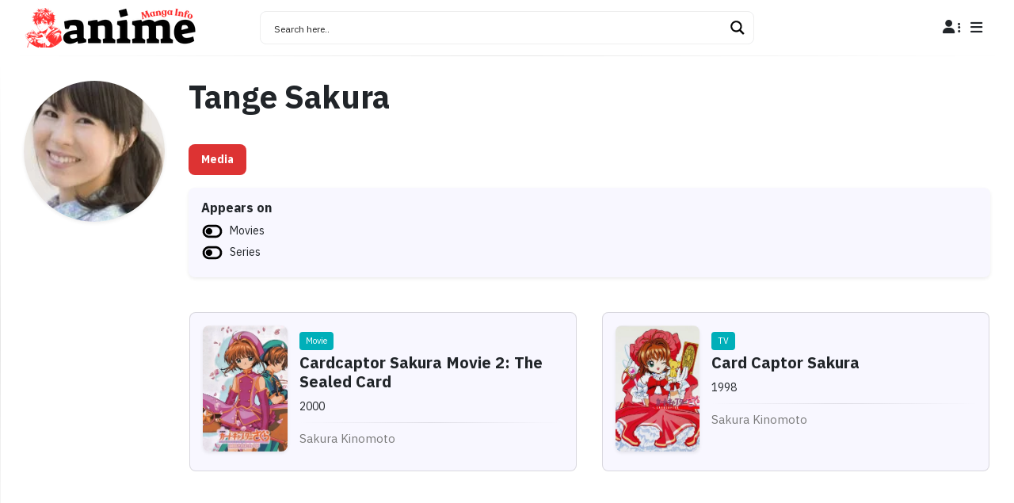

--- FILE ---
content_type: text/html; charset=UTF-8
request_url: https://www.animemangainfo.com/seiyus/tange-sakura/
body_size: 30323
content:
<!DOCTYPE html>
<html lang="en-US">

<head>
	
    <meta charset="UTF-8" />
    <meta name="viewport" content="width=device-width, initial-scale=1, shrink-to-fit=no">
	
    <title>Tange Sakura &#8211; animemangainfo</title>
<meta name='robots' content='noindex, nofollow' />
<link rel='dns-prefetch' href='//fonts.googleapis.com' />
<link rel="alternate" type="application/rss+xml" title="animemangainfo &raquo; Feed" href="https://www.animemangainfo.com/feed/" />
<link rel="alternate" type="application/rss+xml" title="animemangainfo &raquo; Comments Feed" href="https://www.animemangainfo.com/comments/feed/" />
<link rel="alternate" type="application/rss+xml" title="animemangainfo &raquo; Tange Sakura Voice Actor Feed" href="https://www.animemangainfo.com/seiyus/tange-sakura/feed/" />
<style id='wp-img-auto-sizes-contain-inline-css' type='text/css'>
img:is([sizes=auto i],[sizes^="auto," i]){contain-intrinsic-size:3000px 1500px}
/*# sourceURL=wp-img-auto-sizes-contain-inline-css */
</style>
<link rel='stylesheet' id='font-awesome-css-css' href='https://www.animemangainfo.com/wp-content/themes/animacewp/assets/fontawesome/all.min.css?ver=6.9'  media='all' />
<link rel='stylesheet' id='google-fonts-css' href='https://fonts.googleapis.com/css2?family=IBM+Plex+Sans%3Awght%40400%3B700&#038;display=swap&#038;ver=6.9'  media='all' />
<link rel='stylesheet' id='bootstrap-css' href='https://www.animemangainfo.com/wp-content/themes/animacewp/assets/bootstrap/bootstrap.min.css?ver=6.9'  media='all' />
<link rel='stylesheet' id='facetwp-front-css' href='https://www.animemangainfo.com/wp-content/plugins/facetwp/assets/css/front.css?ver=6.9'  media='all' />
<style id='wp-emoji-styles-inline-css' type='text/css'>

	img.wp-smiley, img.emoji {
		display: inline !important;
		border: none !important;
		box-shadow: none !important;
		height: 1em !important;
		width: 1em !important;
		margin: 0 0.07em !important;
		vertical-align: -0.1em !important;
		background: none !important;
		padding: 0 !important;
	}
/*# sourceURL=wp-emoji-styles-inline-css */
</style>
<style id='classic-theme-styles-inline-css' type='text/css'>
/*! This file is auto-generated */
.wp-block-button__link{color:#fff;background-color:#32373c;border-radius:9999px;box-shadow:none;text-decoration:none;padding:calc(.667em + 2px) calc(1.333em + 2px);font-size:1.125em}.wp-block-file__button{background:#32373c;color:#fff;text-decoration:none}
/*# sourceURL=/wp-includes/css/classic-themes.min.css */
</style>
<link rel='stylesheet' id='dashicons-css' href='https://www.animemangainfo.com/wp-includes/css/dashicons.min.css?ver=6.9'  media='all' />
<link rel='stylesheet' id='post-views-counter-frontend-css' href='https://www.animemangainfo.com/wp-content/plugins/post-views-counter/css/frontend.min.css?ver=1.4.7'  media='all' />
<link rel='stylesheet' id='wp-night-mode-css' href='https://www.animemangainfo.com/wp-content/plugins/wp-night-mode/public/css/wp-night-mode-public.css?ver=1.0.0'  media='all' />
<link rel='stylesheet' id='ppress-frontend-css' href='https://www.animemangainfo.com/wp-content/plugins/wp-user-avatar/assets/css/frontend.min.css?ver=4.15.10'  media='all' />
<link rel='stylesheet' id='ppress-flatpickr-css' href='https://www.animemangainfo.com/wp-content/plugins/wp-user-avatar/assets/flatpickr/flatpickr.min.css?ver=4.15.10'  media='all' />
<link rel='stylesheet' id='ppress-select2-css' href='https://www.animemangainfo.com/wp-content/plugins/wp-user-avatar/assets/select2/select2.min.css?ver=6.9'  media='all' />
<link rel='stylesheet' id='main-style-css' href='https://www.animemangainfo.com/wp-content/themes/animacewp/assets/css/main.css?ver=6.9'  media='all' />
<link rel='stylesheet' id='scrollbar-css-css' href='https://www.animemangainfo.com/wp-content/themes/animacewp/assets/css/simplebar.min.css?ver=6.9'  media='all' />
<script  src="https://www.animemangainfo.com/wp-content/themes/animacewp/assets/js/jquery/jquery.min.js?ver=3.7" id="jquery-js"></script>
<script type="text/javascript" id="wp-night-mode-js-extra">
/* <![CDATA[ */
var wpnmObject = {"button_html":"\u003Cdiv class=\"wpnm-button style-1\"\u003E\n                            \u003Cdiv class=\"wpnm-slider round\"\u003E\u003C/div\u003E\n                        \u003C/div\u003E","default":"","server_time":"1768868106","turn_on_time":"","turn_off_time":""};
//# sourceURL=wp-night-mode-js-extra
/* ]]> */
</script>
<script  src="https://www.animemangainfo.com/wp-content/plugins/wp-night-mode/public/js/wp-night-mode-public.js?ver=1.0.0" id="wp-night-mode-js"></script>
<script  src="https://www.animemangainfo.com/wp-content/plugins/wp-user-avatar/assets/flatpickr/flatpickr.min.js?ver=4.15.10" id="ppress-flatpickr-js"></script>
<script  src="https://www.animemangainfo.com/wp-content/plugins/wp-user-avatar/assets/select2/select2.min.js?ver=4.15.10" id="ppress-select2-js"></script>
<style>


body { color: #212529; }
body a { color: #212529; }
body a:hover { color: #565656;	}
select { border-radius: .5rem !important }	
ul.menu > li { font-size: 14px; }	
ul.menu > li a { color: #323232; }
ul.menu > li, .sub-menu li, .menu-hover:hover { border-radius: .5rem !important }
mark, .mark { border-radius: .5rem !important }
footer { background-color: #ffffff; color: #212529; }
footer a { color: #212529; }
footer a:hover { color: #212529; }
.button { border-radius: .5rem !important }
.bg-navbar { background-color: #ffffff; }
.bg-sidenav { background-color: #ffffff; }
.bg-current { background-color: ; }
.pace .pace-progress { background-color: #dd3333; }
.sidebarIconToggle { position: fixed; top: 25px; right: 35px; }
.spinner { background-color: #212529; }
@media only screen and (min-width: 1386px) { .logo { width: 215px; } }
.logo {	height: 50px; }
.navbar-container {	width: 1700px; }
.navbar-height { height: 70px; }
.sidenav { background-color: #ffffff; }
.scrollbar::-webkit-scrollbar-thumb { border: 3px solid #F5FFFA; }
.bottom-grad { top: 70px; position: fixed; }
.navigation-sticky-top {  top: calc(70px + 1rem); position: sticky !important; }
.col-sticky-top {  top: calc(70px + 2rem); }
.pt-fixed { width: 1700px;  top: 70px;  }
.footer-width {	width: 1700px; }
.card-custom { background-color: #f8f7ff; border-radius: .5rem !important }
.card-movies-series { background-color: #ffffff; border-radius: .5rem !important }
.card-body, .card { border-radius: .5rem !important }
.single-comments-content { background-color: #f8f7ff; }
.avatar { border-radius: 50% }
.movie-series-bg-color { background: rgb(255,255,255); background: linear-gradient(90deg, rgba(255,255,255,1) 0%, rgba(248, 247, 255, 1.00) 50%, rgba(255,255,255,1) 100%); }
.manga-bg-color { background: rgb(255,255,255); background: linear-gradient(90deg, rgba(255,255,255,1) 0%, rgba(248, 247, 255, 1.00) 50%, rgba(255,255,255,1) 100%); }
.page-numbers { color: #ffffff !important; background-color: #dd3333; border-color: #dd3333; border-radius: 2rem; -webkit-border-radius: 2rem; -moz-border-radius: 2rem; } 
.page-numbers:hover { color: #ffffff !important; background-color: #ff5c58 !important; border-color: #ff5c58 !important; }
.img-fluid, .img-res { border-radius: .5rem !important }
.coverimage { border-radius: .5rem !important }
.slider-wrap { height: 420px; }
.slider-articles-wrap { border-radius: .5rem !important; height: 200px; }
.feat-cat-wrap { border-radius: .5rem !important; height: 200px; }
.feat-genres-wrap { border-radius: .5rem !important; height: 200px; }
.repeat-module-wrap { border-radius: .5rem !important; height: 200px; }
.gallery, .gallery-item img { border-radius: .5rem !important }
.staff-left img, .staff-left-author img, .staff-right-2 img { border-radius: .5rem !important }
.form-control, .widget_archive select, .widget_categories select, .modal-content { border-radius: .5rem !important }
.border-class, #border-class { border-radius: .5rem !important }
.border-class-top, .single-post-classic-rounded { border-top-right-radius: .5rem; border-top-left-radius: .5rem; }
.border-class-bottom { border-bottom-right-radius: .5rem; border-bottom-left-radius: .5rem; }
.border-class-left { border-top-left-radius: .5rem; border-bottom-left-radius: .5rem; }
.border-class-right { border-top-right-radius: .5rem; border-bottom-right-radius: .5rem; }
.latest-articles-title-color { color: #212529; }
.popular-reads-title-color { color: #212529; }
.home-slider-title-color { color: #212529; }
.cpt-repeater-title-color  { color: #212529; }
.feat-reviews-title-color { color: #212529; }
.feat-posts-title-color { color: #212529; }
.feat-categories-title-color { color: #212529; }
.feat-genres-title-color { color: #212529; }
.feat-movies-title-color { color: #212529; }
.feat-series-title-color { color: #212529; }
.feat-mangas-title-color { color: #212529; }
.feat-novels-title-color { color: #212529; }
.manga-columns-title-color { color: #212529; }
.manga-update-title-color { color: #212529; }
.novel-columns-title-color { color: #212529; }
.novel-update-title-color { color: #212529; }
.widget_titles { color: #343a40;  }  
.widget_media_image img { border-radius: .5rem !important }
.home-va-btn { margin-right: 3.5rem; }
.home-va-btn a { color: #dd3333; }
.search-term-result { color: #dd3333; }
.menu-item { border-radius: .5rem !important } 
.menu-hover:hover { background: #dfe7fd; }
.menu-hover:hover > a { color: #212529; }
.menu-hover:hover > .sub-menu li a { color: #212529; }
.menu-hover:hover > .dropdown-sidenav-btn { color: #212529; }
.dropdown-sidenav-btn { color: #212529; font-size: 14px; }
.btn-custom { color: #ffffff !important; background-color: #dd3333 !important; border-color: #dd3333 !important; border-radius: .5rem !important } 
.btn-custom:hover, .btn-custom:focus, .btn-custom:active, .btn-custom.active, .open .dropdown-toggle.btn-custom { color: #ffffff !important; background-color: #ff5c58 !important; border-color: #ff5c58 !important; } 
.btn-link { color: #212529 !important; }
.btn-link:hover { color: #565656 !important; }
.nav-link { border-radius: .5rem !important } 
.nav-link.active { color: #ffffff !important; background-color: #dd3333 !important; border-color: #dd3333 !important; border-radius: .5rem !important }
.custom-badge { background: #00afb9; color: #ffffff !important; }
.ep-button { background-color: #28a745 !important; color: #ffffff !important; }
.mangadotcolor { color: #dd3333 }
.accessibility-settings {  top: 70px;  }
div.wpcf7-validation-errors, div.wpcf7-acceptance-missing, div.wpcf7-mail-sent-ok, div.wpcf7-mail-sent-ng, div.wpcf7-aborted { border-radius: .5rem !important }
#search input[type="radio"]:after, #search input[type="radio"]:checked:after { border-radius: .5rem !important }
#page-content-wrapper { min-height: calc(100vh - 70px) }
.post-type-header { background-image: url("https://www.animemangainfo.com/wp-content/uploads/2021/09/The-Sealed-Card.jpg"); }

body.single .post-text-content p:first-of-type:first-letter { font-weight: 700; font-style: normal; float: left; font-size: 75px; line-height: 65px; padding: 12px; background: #333; color: #fff; margin-right: 12px; border-radius: .5rem !important }.pass-strength-result { border-radius: .5rem !important }
@media only screen and (min-width: 991px) { body.single-reviews #sidebarMenu, body.single-post #sidebarMenu {  } }
.feat-cat-wrap { background: rgb(55,52,50); background: linear-gradient(0deg, rgba(55,52,50,1) 20%, rgba(0,0,0,0) 40%); }
.feat-cat-wrap img { opacity: 0.8; }
.feat-genres-wrap { background: rgb(55,52,50); background: linear-gradient(0deg, rgba(55,52,50,1) 20%, rgba(0,0,0,0) 40%); }
.feat-genres-wrap img { opacity: 0.8; }
.repeat-module-wrap { background: rgb(55,52,50); background: linear-gradient(0deg, rgba(55,52,50,1) 20%, rgba(0,0,0,0) 40%); }
.repeat-module-wrap img { opacity: 0.8; }
.chapternumbers { display: none; visibility: hidden; }

.facetwp-page { color: #ffffff !important; background-color: #dd3333; border-color: #dd3333; border-radius: 2rem; -webkit-border-radius: 2rem; -moz-border-radius: 2rem; } 
.facetwp-page:hover { color: #ffffff !important; background-color: #ff5c58 !important; border-color: #ff5c58 !important; }


</style><link rel="https://api.w.org/" href="https://www.animemangainfo.com/wp-json/" /><link rel="alternate" title="JSON" type="application/json" href="https://www.animemangainfo.com/wp-json/wp/v2/characters_voice_actors/1477" /><link rel="EditURI" type="application/rsd+xml" title="RSD" href="https://www.animemangainfo.com/xmlrpc.php?rsd" />
<meta name="generator" content="WordPress 6.9" />
			<style type="text/css">
				 
				.wpnm-button.style-1,
				.wpnm-button.style-2,
				.wpnm-button.style-3,
				.wpnm-button.style-4,
				.wpnm-button.style-5 {
					font-size: 10px;
				}
			
			.wp-night-mode-slider {
				background-color: ;
			}

			.wp-night-mode-button.active .wp-night-mode-slider {
				background-color: ;
			}

			body.wp-night-mode-on * {
				background: ;
			}

			body.wp-night-mode-on .customize-partial-edit-shortcut button,
			body.wp-night-mode-on .customize-partial-edit-shortcut button svg,
			body.wp-night-mode-on #adminbarsearch,
			body.wp-night-mode-on span.display-name,
			body.wp-night-mode-on span.ab-icon,
			body.wp-night-mode-on span.ab-label {
			    background: transparent;
			}

			body.wp-night-mode-on * {
				color: #ffffff;
			}

			body.wp-night-mode-on a {
				color: #ffffff;
			}

			body.wp-night-mode-on a:hover,
			body.wp-night-mode-on a:visited,
			body.wp-night-mode-on a:active {
				color: #ffffff;
			}
		}				@media (prefers-color-scheme: dark) {
					 
				.wpnm-button.style-1,
				.wpnm-button.style-2,
				.wpnm-button.style-3,
				.wpnm-button.style-4,
				.wpnm-button.style-5 {
					font-size: 10px;
				}
			
			.wp-night-mode-slider {
				background-color: ;
			}

			.wp-night-mode-button.active .wp-night-mode-slider {
				background-color: ;
			}

			body.wp-night-mode-on * {
				background: ;
			}

			body.wp-night-mode-on .customize-partial-edit-shortcut button,
			body.wp-night-mode-on .customize-partial-edit-shortcut button svg,
			body.wp-night-mode-on #adminbarsearch,
			body.wp-night-mode-on span.display-name,
			body.wp-night-mode-on span.ab-icon,
			body.wp-night-mode-on span.ab-label {
			    background: transparent;
			}

			body.wp-night-mode-on * {
				color: #ffffff;
			}

			body.wp-night-mode-on a {
				color: #ffffff;
			}

			body.wp-night-mode-on a:hover,
			body.wp-night-mode-on a:visited,
			body.wp-night-mode-on a:active {
				color: #ffffff;
			}
		}				}
			</style>
		<link rel="icon" href="https://www.animemangainfo.com/wp-content/uploads/2021/11/cropped-icon-36x36.jpg" sizes="32x32" />
<link rel="icon" href="https://www.animemangainfo.com/wp-content/uploads/2021/11/cropped-icon-300x300.jpg" sizes="192x192" />
<link rel="apple-touch-icon" href="https://www.animemangainfo.com/wp-content/uploads/2021/11/cropped-icon-300x300.jpg" />
<meta name="msapplication-TileImage" content="https://www.animemangainfo.com/wp-content/uploads/2021/11/cropped-icon-300x300.jpg" />
		<script>
		  (function($) {
			$(document).on('facetwp-loaded', function() {
			  $('.facetwp-facet').each(function() {
				var facet = $(this);
				var facet_name = facet.attr('data-name');
				var facet_type = facet.attr('data-type');
				var facet_label = FWP.settings.labels[facet_name];
				if (facet_type !== 'pager' && facet_type !== 'reset') {
				  if (facet.closest('.facet-wrap').length < 1 && facet.closest('.facetwp-flyout').length < 1) {
					facet.wrap('<div class="facet-wrap"></div>');
					facet.before('<h6 class="facet-label">' + facet_label + '</h6>');
				  }
				}
			  });
			});
		  })(jQuery);
		</script>
			<style type="text/css" id="wp-custom-css">
			/* Night Mode */

.wpnm-button.style-1 {
    top: unset;
}

/* Profile Press */

.pp-form-container .pp-form-wrapper.ppBuildScratch {
    border-radius: 10px;
}

.pp-form-container .pp-form-wrapper.ppBuildScratch.ppf-remove-frame {
    border-radius: 10px;
}

.pp-form-wrapper.ppress-default-profile .ppress-dpf-profile-nav {
    border-radius: 10px;
}

#profilepress-myaccount-wrapper .profilepress-myaccount-content .profilepress-myaccount-form-wrap .profilepress-myaccount-form-field input[type=submit] {
    color: #fff;
    padding: 10px;
    width: 100%;
}

.edit-profile-password-meter {
    border-radius: 6px;
}

/* Site Reviews */

[class*=glsr-] {
    font-family: 'IBM Plex Sans', sans-serif;
}

.glsr-summary-wrap {
    margin: 0.5em 0;
}

.glsr-default .glsr-summary-stars .glsr-star {
    background-size: 1rem;
    height: 1rem;
    width: 1rem;
}

.glsr-default .glsr-review>.glsr-review-title>* {
    font-size: 1rem;
}

.glsr-default .glsr-review>.glsr-review-date {
    font-style: normal;
    font-size: smaller;
}

.glsr-default .glsr-review>.glsr-review-avatar img {
    border-radius: 50%;
}

.glsr-default .glsr-review>.glsr-review-author span {
    font-weight: bold;
}

.glsr-default .glsr-summary-stars .glsr-star {
    margin: 1px;
}

.glsr-default form.glsr-form .gl-star-rating--stars>span {
		margin: 2px;
}

.glsr-default form.glsr-form .gl-star-rating--stars>span {
    height: 16px;
    width: 16px;
}

.glsr-default form.glsr-form label.glsr-label {
    font-weight: 700;
}

.glsr-default form.glsr-form input.glsr-input, .glsr-default form.glsr-form select.glsr-select, .glsr-default form.glsr-form textarea.glsr-textarea {
    font-size: .875rem;
}

.glsr-default button.glsr-button {
    display: unset;
}

.glsr .glsr-star {
    background-size: 16px;
    height: 16px;
    width: 16px;
		margin: 2px;
}

.glsr-button-text {
    margin: 0 auto;
}

/* Facetwp */

.facetwp-facet {
    margin-bottom: 1.5em;
}

.facetwp-counter {
  display: none;
}

.facetwp-checkbox {
		background-image: url('https://res.cloudinary.com/ramsthemes/image/upload/v1706474509/resources/icons/toggle-off-solid.svg');
		background-size: 28px 22px;
		background-position: left center;
		padding-left: 36px;
		background-repeat: no-repeat;
}
		 
.facetwp-checkbox.checked {
		background-image: url('https://res.cloudinary.com/ramsthemes/image/upload/v1706474509/resources/icons/toggle-on-solid.svg');
}

.facetwp-type-sort select {
		display: block;
    width: 100%;
		height: calc(1.5em + 0.5rem + 2px);
    padding: 0.25rem 0.5rem;
    font-size: .875rem;
    line-height: 1.5;
    font-weight: 400;
    color: #495057;
    background-color: #fff;
    background-clip: padding-box;
    border: 1px solid #ced4da;
    transition: border-color .15s ease-in-out,box-shadow .15s ease-in-out;
}

.facetwp-pager {
    padding: 1em 0;
		text-align: center;
}

.facetwp-type-pager {
    text-align: center;
    margin: 1.5em 0;
}

.facetwp-page {
    padding: 0.25rem 0.75rem !important;
    width: 35px;
    height: 35px;
    vertical-align: middle;
    font-size: 16px;
}

.facetwp-page.next:before {
		content: none;
}

.fs-wrap {
    width: 100% !important;
}

.facetwp-facet-post_types_on_taxonomy {
    margin-bottom: 0;
}

/* Theme Extra CSS */

.manga-child-content img {
		border-radius: 0 !important;
		margin-bottom: 0 !important;
}

.manga-child-gallery img {
		border-radius: 0 !important;
		margin-bottom: 0 !important;
		display: block;
    margin-left: auto;
    margin-right: auto;
	  max-width: 100%;
    height: auto;	
}		</style>
		<meta name="google-site-verification" content="TDjZJ6Qm5l3VOkCGOUJRyF9UhN-EimN7K971vGoDitA" />
<style id='global-styles-inline-css' type='text/css'>
:root{--wp--preset--aspect-ratio--square: 1;--wp--preset--aspect-ratio--4-3: 4/3;--wp--preset--aspect-ratio--3-4: 3/4;--wp--preset--aspect-ratio--3-2: 3/2;--wp--preset--aspect-ratio--2-3: 2/3;--wp--preset--aspect-ratio--16-9: 16/9;--wp--preset--aspect-ratio--9-16: 9/16;--wp--preset--color--black: #000000;--wp--preset--color--cyan-bluish-gray: #abb8c3;--wp--preset--color--white: #ffffff;--wp--preset--color--pale-pink: #f78da7;--wp--preset--color--vivid-red: #cf2e2e;--wp--preset--color--luminous-vivid-orange: #ff6900;--wp--preset--color--luminous-vivid-amber: #fcb900;--wp--preset--color--light-green-cyan: #7bdcb5;--wp--preset--color--vivid-green-cyan: #00d084;--wp--preset--color--pale-cyan-blue: #8ed1fc;--wp--preset--color--vivid-cyan-blue: #0693e3;--wp--preset--color--vivid-purple: #9b51e0;--wp--preset--gradient--vivid-cyan-blue-to-vivid-purple: linear-gradient(135deg,rgb(6,147,227) 0%,rgb(155,81,224) 100%);--wp--preset--gradient--light-green-cyan-to-vivid-green-cyan: linear-gradient(135deg,rgb(122,220,180) 0%,rgb(0,208,130) 100%);--wp--preset--gradient--luminous-vivid-amber-to-luminous-vivid-orange: linear-gradient(135deg,rgb(252,185,0) 0%,rgb(255,105,0) 100%);--wp--preset--gradient--luminous-vivid-orange-to-vivid-red: linear-gradient(135deg,rgb(255,105,0) 0%,rgb(207,46,46) 100%);--wp--preset--gradient--very-light-gray-to-cyan-bluish-gray: linear-gradient(135deg,rgb(238,238,238) 0%,rgb(169,184,195) 100%);--wp--preset--gradient--cool-to-warm-spectrum: linear-gradient(135deg,rgb(74,234,220) 0%,rgb(151,120,209) 20%,rgb(207,42,186) 40%,rgb(238,44,130) 60%,rgb(251,105,98) 80%,rgb(254,248,76) 100%);--wp--preset--gradient--blush-light-purple: linear-gradient(135deg,rgb(255,206,236) 0%,rgb(152,150,240) 100%);--wp--preset--gradient--blush-bordeaux: linear-gradient(135deg,rgb(254,205,165) 0%,rgb(254,45,45) 50%,rgb(107,0,62) 100%);--wp--preset--gradient--luminous-dusk: linear-gradient(135deg,rgb(255,203,112) 0%,rgb(199,81,192) 50%,rgb(65,88,208) 100%);--wp--preset--gradient--pale-ocean: linear-gradient(135deg,rgb(255,245,203) 0%,rgb(182,227,212) 50%,rgb(51,167,181) 100%);--wp--preset--gradient--electric-grass: linear-gradient(135deg,rgb(202,248,128) 0%,rgb(113,206,126) 100%);--wp--preset--gradient--midnight: linear-gradient(135deg,rgb(2,3,129) 0%,rgb(40,116,252) 100%);--wp--preset--font-size--small: 13px;--wp--preset--font-size--medium: 20px;--wp--preset--font-size--large: 36px;--wp--preset--font-size--x-large: 42px;--wp--preset--spacing--20: 0.44rem;--wp--preset--spacing--30: 0.67rem;--wp--preset--spacing--40: 1rem;--wp--preset--spacing--50: 1.5rem;--wp--preset--spacing--60: 2.25rem;--wp--preset--spacing--70: 3.38rem;--wp--preset--spacing--80: 5.06rem;--wp--preset--shadow--natural: 6px 6px 9px rgba(0, 0, 0, 0.2);--wp--preset--shadow--deep: 12px 12px 50px rgba(0, 0, 0, 0.4);--wp--preset--shadow--sharp: 6px 6px 0px rgba(0, 0, 0, 0.2);--wp--preset--shadow--outlined: 6px 6px 0px -3px rgb(255, 255, 255), 6px 6px rgb(0, 0, 0);--wp--preset--shadow--crisp: 6px 6px 0px rgb(0, 0, 0);}:where(.is-layout-flex){gap: 0.5em;}:where(.is-layout-grid){gap: 0.5em;}body .is-layout-flex{display: flex;}.is-layout-flex{flex-wrap: wrap;align-items: center;}.is-layout-flex > :is(*, div){margin: 0;}body .is-layout-grid{display: grid;}.is-layout-grid > :is(*, div){margin: 0;}:where(.wp-block-columns.is-layout-flex){gap: 2em;}:where(.wp-block-columns.is-layout-grid){gap: 2em;}:where(.wp-block-post-template.is-layout-flex){gap: 1.25em;}:where(.wp-block-post-template.is-layout-grid){gap: 1.25em;}.has-black-color{color: var(--wp--preset--color--black) !important;}.has-cyan-bluish-gray-color{color: var(--wp--preset--color--cyan-bluish-gray) !important;}.has-white-color{color: var(--wp--preset--color--white) !important;}.has-pale-pink-color{color: var(--wp--preset--color--pale-pink) !important;}.has-vivid-red-color{color: var(--wp--preset--color--vivid-red) !important;}.has-luminous-vivid-orange-color{color: var(--wp--preset--color--luminous-vivid-orange) !important;}.has-luminous-vivid-amber-color{color: var(--wp--preset--color--luminous-vivid-amber) !important;}.has-light-green-cyan-color{color: var(--wp--preset--color--light-green-cyan) !important;}.has-vivid-green-cyan-color{color: var(--wp--preset--color--vivid-green-cyan) !important;}.has-pale-cyan-blue-color{color: var(--wp--preset--color--pale-cyan-blue) !important;}.has-vivid-cyan-blue-color{color: var(--wp--preset--color--vivid-cyan-blue) !important;}.has-vivid-purple-color{color: var(--wp--preset--color--vivid-purple) !important;}.has-black-background-color{background-color: var(--wp--preset--color--black) !important;}.has-cyan-bluish-gray-background-color{background-color: var(--wp--preset--color--cyan-bluish-gray) !important;}.has-white-background-color{background-color: var(--wp--preset--color--white) !important;}.has-pale-pink-background-color{background-color: var(--wp--preset--color--pale-pink) !important;}.has-vivid-red-background-color{background-color: var(--wp--preset--color--vivid-red) !important;}.has-luminous-vivid-orange-background-color{background-color: var(--wp--preset--color--luminous-vivid-orange) !important;}.has-luminous-vivid-amber-background-color{background-color: var(--wp--preset--color--luminous-vivid-amber) !important;}.has-light-green-cyan-background-color{background-color: var(--wp--preset--color--light-green-cyan) !important;}.has-vivid-green-cyan-background-color{background-color: var(--wp--preset--color--vivid-green-cyan) !important;}.has-pale-cyan-blue-background-color{background-color: var(--wp--preset--color--pale-cyan-blue) !important;}.has-vivid-cyan-blue-background-color{background-color: var(--wp--preset--color--vivid-cyan-blue) !important;}.has-vivid-purple-background-color{background-color: var(--wp--preset--color--vivid-purple) !important;}.has-black-border-color{border-color: var(--wp--preset--color--black) !important;}.has-cyan-bluish-gray-border-color{border-color: var(--wp--preset--color--cyan-bluish-gray) !important;}.has-white-border-color{border-color: var(--wp--preset--color--white) !important;}.has-pale-pink-border-color{border-color: var(--wp--preset--color--pale-pink) !important;}.has-vivid-red-border-color{border-color: var(--wp--preset--color--vivid-red) !important;}.has-luminous-vivid-orange-border-color{border-color: var(--wp--preset--color--luminous-vivid-orange) !important;}.has-luminous-vivid-amber-border-color{border-color: var(--wp--preset--color--luminous-vivid-amber) !important;}.has-light-green-cyan-border-color{border-color: var(--wp--preset--color--light-green-cyan) !important;}.has-vivid-green-cyan-border-color{border-color: var(--wp--preset--color--vivid-green-cyan) !important;}.has-pale-cyan-blue-border-color{border-color: var(--wp--preset--color--pale-cyan-blue) !important;}.has-vivid-cyan-blue-border-color{border-color: var(--wp--preset--color--vivid-cyan-blue) !important;}.has-vivid-purple-border-color{border-color: var(--wp--preset--color--vivid-purple) !important;}.has-vivid-cyan-blue-to-vivid-purple-gradient-background{background: var(--wp--preset--gradient--vivid-cyan-blue-to-vivid-purple) !important;}.has-light-green-cyan-to-vivid-green-cyan-gradient-background{background: var(--wp--preset--gradient--light-green-cyan-to-vivid-green-cyan) !important;}.has-luminous-vivid-amber-to-luminous-vivid-orange-gradient-background{background: var(--wp--preset--gradient--luminous-vivid-amber-to-luminous-vivid-orange) !important;}.has-luminous-vivid-orange-to-vivid-red-gradient-background{background: var(--wp--preset--gradient--luminous-vivid-orange-to-vivid-red) !important;}.has-very-light-gray-to-cyan-bluish-gray-gradient-background{background: var(--wp--preset--gradient--very-light-gray-to-cyan-bluish-gray) !important;}.has-cool-to-warm-spectrum-gradient-background{background: var(--wp--preset--gradient--cool-to-warm-spectrum) !important;}.has-blush-light-purple-gradient-background{background: var(--wp--preset--gradient--blush-light-purple) !important;}.has-blush-bordeaux-gradient-background{background: var(--wp--preset--gradient--blush-bordeaux) !important;}.has-luminous-dusk-gradient-background{background: var(--wp--preset--gradient--luminous-dusk) !important;}.has-pale-ocean-gradient-background{background: var(--wp--preset--gradient--pale-ocean) !important;}.has-electric-grass-gradient-background{background: var(--wp--preset--gradient--electric-grass) !important;}.has-midnight-gradient-background{background: var(--wp--preset--gradient--midnight) !important;}.has-small-font-size{font-size: var(--wp--preset--font-size--small) !important;}.has-medium-font-size{font-size: var(--wp--preset--font-size--medium) !important;}.has-large-font-size{font-size: var(--wp--preset--font-size--large) !important;}.has-x-large-font-size{font-size: var(--wp--preset--font-size--x-large) !important;}
/*# sourceURL=global-styles-inline-css */
</style>
<link rel="stylesheet" id="asp-basic" href="https://www.animemangainfo.com/wp-content/cache/asp/style.basic-ho-is-po-no-da-au-au-ga-se-is.css?mq=wHixqX" media="all" /><style id='asp-instance-1'>div[id*='ajaxsearchpro1_'] div.asp_loader,div[id*='ajaxsearchpro1_'] div.asp_loader *{box-sizing:border-box !important;margin:0;padding:0;box-shadow:none}div[id*='ajaxsearchpro1_'] div.asp_loader{box-sizing:border-box;display:flex;flex:0 1 auto;flex-direction:column;flex-grow:0;flex-shrink:0;flex-basis:28px;max-width:100%;max-height:100%;align-items:center;justify-content:center}div[id*='ajaxsearchpro1_'] div.asp_loader-inner{width:100%;margin:0 auto;text-align:center;height:100%}@-webkit-keyframes ball-scale-multiple{0%{-webkit-transform:scale(0);transform:scale(0);opacity:0}5%{opacity:1}100%{-webkit-transform:scale(1);transform:scale(1);opacity:0}}@keyframes ball-scale-multiple{0%{-webkit-transform:scale(0);transform:scale(0);opacity:0}5%{opacity:1}100%{-webkit-transform:scale(1);transform:scale(1);opacity:0}}div[id*='ajaxsearchpro1_'] div.asp_ball-scale-multiple{position:relative;width:100%;height:100%}div[id*='ajaxsearchpro1_'] div.asp_ball-scale-multiple>div:nth-child(2){-webkit-animation-delay:-0.4s;animation-delay:-0.4s}div[id*='ajaxsearchpro1_'] div.asp_ball-scale-multiple>div:nth-child(3){-webkit-animation-delay:-0.2s;animation-delay:-0.2s}div[id*='ajaxsearchpro1_'] div.asp_ball-scale-multiple>div{background-color:rgb(5,5,5);border-radius:100%;margin:2px;-webkit-animation-fill-mode:both;animation-fill-mode:both;position:absolute;left:0;top:0;opacity:0;margin:0;width:100%;height:100%;-webkit-animation:ball-scale-multiple 1s 0s linear infinite;animation:ball-scale-multiple 1s 0s linear infinite}div[id*='ajaxsearchprores1_'] .asp_res_loader div.asp_loader,div[id*='ajaxsearchprores1_'] .asp_res_loader div.asp_loader *{box-sizing:border-box !important;margin:0;padding:0;box-shadow:none}div[id*='ajaxsearchprores1_'] .asp_res_loader div.asp_loader{box-sizing:border-box;display:flex;flex:0 1 auto;flex-direction:column;flex-grow:0;flex-shrink:0;flex-basis:28px;max-width:100%;max-height:100%;align-items:center;justify-content:center}div[id*='ajaxsearchprores1_'] .asp_res_loader div.asp_loader-inner{width:100%;margin:0 auto;text-align:center;height:100%}@-webkit-keyframes ball-scale-multiple{0%{-webkit-transform:scale(0);transform:scale(0);opacity:0}5%{opacity:1}100%{-webkit-transform:scale(1);transform:scale(1);opacity:0}}@keyframes ball-scale-multiple{0%{-webkit-transform:scale(0);transform:scale(0);opacity:0}5%{opacity:1}100%{-webkit-transform:scale(1);transform:scale(1);opacity:0}}div[id*='ajaxsearchprores1_'] .asp_res_loader div.asp_ball-scale-multiple{position:relative;width:100%;height:100%}div[id*='ajaxsearchprores1_'] .asp_res_loader div.asp_ball-scale-multiple>div:nth-child(2){-webkit-animation-delay:-0.4s;animation-delay:-0.4s}div[id*='ajaxsearchprores1_'] .asp_res_loader div.asp_ball-scale-multiple>div:nth-child(3){-webkit-animation-delay:-0.2s;animation-delay:-0.2s}div[id*='ajaxsearchprores1_'] .asp_res_loader div.asp_ball-scale-multiple>div{background-color:rgb(5,5,5);border-radius:100%;margin:2px;-webkit-animation-fill-mode:both;animation-fill-mode:both;position:absolute;left:0;top:0;opacity:0;margin:0;width:100%;height:100%;-webkit-animation:ball-scale-multiple 1s 0s linear infinite;animation:ball-scale-multiple 1s 0s linear infinite}#ajaxsearchpro1_1 div.asp_loader,#ajaxsearchpro1_2 div.asp_loader,#ajaxsearchpro1_1 div.asp_loader *,#ajaxsearchpro1_2 div.asp_loader *{box-sizing:border-box !important;margin:0;padding:0;box-shadow:none}#ajaxsearchpro1_1 div.asp_loader,#ajaxsearchpro1_2 div.asp_loader{box-sizing:border-box;display:flex;flex:0 1 auto;flex-direction:column;flex-grow:0;flex-shrink:0;flex-basis:28px;max-width:100%;max-height:100%;align-items:center;justify-content:center}#ajaxsearchpro1_1 div.asp_loader-inner,#ajaxsearchpro1_2 div.asp_loader-inner{width:100%;margin:0 auto;text-align:center;height:100%}@-webkit-keyframes ball-scale-multiple{0%{-webkit-transform:scale(0);transform:scale(0);opacity:0}5%{opacity:1}100%{-webkit-transform:scale(1);transform:scale(1);opacity:0}}@keyframes ball-scale-multiple{0%{-webkit-transform:scale(0);transform:scale(0);opacity:0}5%{opacity:1}100%{-webkit-transform:scale(1);transform:scale(1);opacity:0}}#ajaxsearchpro1_1 div.asp_ball-scale-multiple,#ajaxsearchpro1_2 div.asp_ball-scale-multiple{position:relative;width:100%;height:100%}#ajaxsearchpro1_1 div.asp_ball-scale-multiple>div:nth-child(2),#ajaxsearchpro1_2 div.asp_ball-scale-multiple>div:nth-child(2){-webkit-animation-delay:-0.4s;animation-delay:-0.4s}#ajaxsearchpro1_1 div.asp_ball-scale-multiple>div:nth-child(3),#ajaxsearchpro1_2 div.asp_ball-scale-multiple>div:nth-child(3){-webkit-animation-delay:-0.2s;animation-delay:-0.2s}#ajaxsearchpro1_1 div.asp_ball-scale-multiple>div,#ajaxsearchpro1_2 div.asp_ball-scale-multiple>div{background-color:rgb(5,5,5);border-radius:100%;margin:2px;-webkit-animation-fill-mode:both;animation-fill-mode:both;position:absolute;left:0;top:0;opacity:0;margin:0;width:100%;height:100%;-webkit-animation:ball-scale-multiple 1s 0s linear infinite;animation:ball-scale-multiple 1s 0s linear infinite}@-webkit-keyframes asp_an_fadeInDown{0%{opacity:0;-webkit-transform:translateY(-20px)}100%{opacity:1;-webkit-transform:translateY(0)}}@keyframes asp_an_fadeInDown{0%{opacity:0;transform:translateY(-20px)}100%{opacity:1;transform:translateY(0)}}.asp_an_fadeInDown{-webkit-animation-name:asp_an_fadeInDown;animation-name:asp_an_fadeInDown}div.asp_r.asp_r_1,div.asp_r.asp_r_1 *,div.asp_m.asp_m_1,div.asp_m.asp_m_1 *,div.asp_s.asp_s_1,div.asp_s.asp_s_1 *{-webkit-box-sizing:content-box;-moz-box-sizing:content-box;-ms-box-sizing:content-box;-o-box-sizing:content-box;box-sizing:content-box;border:0;border-radius:0;text-transform:none;text-shadow:none;box-shadow:none;text-decoration:none;text-align:left;letter-spacing:normal}div.asp_r.asp_r_1,div.asp_m.asp_m_1,div.asp_s.asp_s_1{-webkit-box-sizing:border-box;-moz-box-sizing:border-box;-ms-box-sizing:border-box;-o-box-sizing:border-box;box-sizing:border-box}div.asp_r.asp_r_1,div.asp_r.asp_r_1 *,div.asp_m.asp_m_1,div.asp_m.asp_m_1 *,div.asp_s.asp_s_1,div.asp_s.asp_s_1 *{padding:0;margin:0}.wpdreams_clear{clear:both}.asp_w_container_1{width:100%}#ajaxsearchpro1_1,#ajaxsearchpro1_2,div.asp_m.asp_m_1{width:100%;height:auto;max-height:none;border-radius:5px;background:#d1eaff;margin-top:0;margin-bottom:0;background-image:-moz-radial-gradient(center,ellipse cover,rgb(255,255,255),rgb(255,255,255));background-image:-webkit-gradient(radial,center center,0px,center center,100%,rgb(255,255,255),rgb(255,255,255));background-image:-webkit-radial-gradient(center,ellipse cover,rgb(255,255,255),rgb(255,255,255));background-image:-o-radial-gradient(center,ellipse cover,rgb(255,255,255),rgb(255,255,255));background-image:-ms-radial-gradient(center,ellipse cover,rgb(255,255,255),rgb(255,255,255));background-image:radial-gradient(ellipse at center,rgb(255,255,255),rgb(255,255,255));overflow:hidden;border:1px solid rgb(238,238,238);border-radius:8px 8px 8px 8px;box-shadow:none}#ajaxsearchpro1_1 .probox,#ajaxsearchpro1_2 .probox,div.asp_m.asp_m_1 .probox{margin:6px;height:28px;background:transparent;border:0 none rgb(255,255,255);border-radius:0;box-shadow:none}#asp_absolute_overlay{background:rgba(255,255,255,0.5)}#ajaxsearchpro1_1.asp_compact .probox,#ajaxsearchpro1_2.asp_compact .probox,div.asp_m.asp_m_1.asp_compact .probox{width:28px}.asp_w_container.asp_w_container_1.asp_compact{width:auto}#ajaxsearchpro1_1.asp_compact,#ajaxsearchpro1_2.asp_compact,div.asp_m.asp_m_1.asp_compact{width:auto;display:inline-block;float:none;position:absolute;top:auto;bottom:-20px;right:auto;left:5px;z-index:1000}p.asp_compact[id*=asp-try-1]{display:none;position:absolute;top:auto;bottom:-20px;right:auto;left:5px;z-index:1000}p[id*=asp-try-1]{color:rgb(85,85,85) !important;display:block}div.asp_main_container+[id*=asp-try-1]{width:100%}p[id*=asp-try-1] a{color:rgb(255,181,86) !important}p[id*=asp-try-1] a:after{color:rgb(85,85,85) !important;display:inline;content:','}p[id*=asp-try-1] a:last-child:after{display:none}#ajaxsearchpro1_1 .probox .proinput,#ajaxsearchpro1_2 .probox .proinput,div.asp_m.asp_m_1 .probox .proinput{font-weight:normal;font-family:"IBM Plex Sans";color:rgb(0,0,0);font-size:12px;line-height:15px;text-shadow:none;line-height:normal;flex-grow:1;order:5;-webkit-flex-grow:1;-webkit-order:5}#ajaxsearchpro1_1 .probox .proinput input.orig,#ajaxsearchpro1_2 .probox .proinput input.orig,div.asp_m.asp_m_1 .probox .proinput input.orig{font-weight:normal;font-family:"IBM Plex Sans";color:rgb(0,0,0);font-size:12px;line-height:15px;text-shadow:none;line-height:normal;border:0;box-shadow:none;height:28px;position:relative;z-index:2;padding:0 !important;padding-top:2px !important;margin:-1px 0 0 -4px !important;width:100%;background:transparent !important}#ajaxsearchpro1_1 .probox .proinput input.autocomplete,#ajaxsearchpro1_2 .probox .proinput input.autocomplete,div.asp_m.asp_m_1 .probox .proinput input.autocomplete{font-weight:normal;font-family:"IBM Plex Sans";color:rgb(0,0,0);font-size:12px;line-height:15px;text-shadow:none;line-height:normal;opacity:0.25;height:28px;display:block;position:relative;z-index:1;padding:0 !important;margin:-1px 0 0 -4px !important;margin-top:-28px !important;width:100%;background:transparent !important}.rtl #ajaxsearchpro1_1 .probox .proinput input.orig,.rtl #ajaxsearchpro1_2 .probox .proinput input.orig,.rtl #ajaxsearchpro1_1 .probox .proinput input.autocomplete,.rtl #ajaxsearchpro1_2 .probox .proinput input.autocomplete,.rtl div.asp_m.asp_m_1 .probox .proinput input.orig,.rtl div.asp_m.asp_m_1 .probox .proinput input.autocomplete{font-weight:normal;font-family:"IBM Plex Sans";color:rgb(0,0,0);font-size:12px;line-height:15px;text-shadow:none;line-height:normal;direction:rtl;text-align:right}.rtl #ajaxsearchpro1_1 .probox .proinput,.rtl #ajaxsearchpro1_2 .probox .proinput,.rtl div.asp_m.asp_m_1 .probox .proinput{margin-right:2px}.rtl #ajaxsearchpro1_1 .probox .proloading,.rtl #ajaxsearchpro1_1 .probox .proclose,.rtl #ajaxsearchpro1_2 .probox .proloading,.rtl #ajaxsearchpro1_2 .probox .proclose,.rtl div.asp_m.asp_m_1 .probox .proloading,.rtl div.asp_m.asp_m_1 .probox .proclose{order:3}div.asp_m.asp_m_1 .probox .proinput input.orig::-webkit-input-placeholder{font-weight:normal;font-family:"IBM Plex Sans";color:rgb(0,0,0);font-size:12px;text-shadow:none;opacity:0.85}div.asp_m.asp_m_1 .probox .proinput input.orig::-moz-placeholder{font-weight:normal;font-family:"IBM Plex Sans";color:rgb(0,0,0);font-size:12px;text-shadow:none;opacity:0.85}div.asp_m.asp_m_1 .probox .proinput input.orig:-ms-input-placeholder{font-weight:normal;font-family:"IBM Plex Sans";color:rgb(0,0,0);font-size:12px;text-shadow:none;opacity:0.85}div.asp_m.asp_m_1 .probox .proinput input.orig:-moz-placeholder{font-weight:normal;font-family:"IBM Plex Sans";color:rgb(0,0,0);font-size:12px;text-shadow:none;opacity:0.85;line-height:normal !important}#ajaxsearchpro1_1 .probox .proinput input.autocomplete,#ajaxsearchpro1_2 .probox .proinput input.autocomplete,div.asp_m.asp_m_1 .probox .proinput input.autocomplete{font-weight:normal;font-family:"IBM Plex Sans";color:rgb(0,0,0);font-size:12px;line-height:15px;text-shadow:none;line-height:normal;border:0;box-shadow:none}#ajaxsearchpro1_1 .probox .proloading,#ajaxsearchpro1_1 .probox .proclose,#ajaxsearchpro1_1 .probox .promagnifier,#ajaxsearchpro1_1 .probox .prosettings,#ajaxsearchpro1_2 .probox .proloading,#ajaxsearchpro1_2 .probox .proclose,#ajaxsearchpro1_2 .probox .promagnifier,#ajaxsearchpro1_2 .probox .prosettings,div.asp_m.asp_m_1 .probox .proloading,div.asp_m.asp_m_1 .probox .proclose,div.asp_m.asp_m_1 .probox .promagnifier,div.asp_m.asp_m_1 .probox .prosettings{width:28px;height:28px;flex:0 0 28px;flex-grow:0;order:7;-webkit-flex:0 0 28px;-webkit-flex-grow:0;-webkit-order:7}#ajaxsearchpro1_1 .probox .proclose svg,#ajaxsearchpro1_2 .probox .proclose svg,div.asp_m.asp_m_1 .probox .proclose svg{fill:rgb(254,254,254);background:rgb(51,51,51);box-shadow:0 0 0 2px rgba(255,255,255,0.9)}#ajaxsearchpro1_1 .probox .proloading,#ajaxsearchpro1_2 .probox .proloading,div.asp_m.asp_m_1 .probox .proloading{width:28px;height:28px;min-width:28px;min-height:28px;max-width:28px;max-height:28px}#ajaxsearchpro1_1 .probox .proloading .asp_loader,#ajaxsearchpro1_2 .probox .proloading .asp_loader,div.asp_m.asp_m_1 .probox .proloading .asp_loader{width:24px;height:24px;min-width:24px;min-height:24px;max-width:24px;max-height:24px}#ajaxsearchpro1_1 .probox .promagnifier,#ajaxsearchpro1_2 .probox .promagnifier,div.asp_m.asp_m_1 .probox .promagnifier{width:auto;height:28px;flex:0 0 auto;order:7;-webkit-flex:0 0 auto;-webkit-order:7}div.asp_m.asp_m_1 .probox .promagnifier:focus-visible{outline:black outset}#ajaxsearchpro1_1 .probox .promagnifier .innericon,#ajaxsearchpro1_2 .probox .promagnifier .innericon,div.asp_m.asp_m_1 .probox .promagnifier .innericon{display:block;width:28px;height:28px;float:right}#ajaxsearchpro1_1 .probox .promagnifier .asp_text_button,#ajaxsearchpro1_2 .probox .promagnifier .asp_text_button,div.asp_m.asp_m_1 .probox .promagnifier .asp_text_button{display:block;width:auto;height:28px;float:right;margin:0;padding:0 10px 0 2px;font-weight:normal;font-family:"IBM Plex Sans";color:rgb(51,51,51);font-size:15px;line-height:auto;text-shadow:none;line-height:28px}#ajaxsearchpro1_1 .probox .promagnifier .innericon svg,#ajaxsearchpro1_2 .probox .promagnifier .innericon svg,div.asp_m.asp_m_1 .probox .promagnifier .innericon svg{fill:rgb(5,5,5)}#ajaxsearchpro1_1 .probox .prosettings .innericon svg,#ajaxsearchpro1_2 .probox .prosettings .innericon svg,div.asp_m.asp_m_1 .probox .prosettings .innericon svg{fill:rgb(5,5,5)}#ajaxsearchpro1_1 .probox .promagnifier,#ajaxsearchpro1_2 .probox .promagnifier,div.asp_m.asp_m_1 .probox .promagnifier{width:28px;height:28px;background:transparent;background-position:center center;background-repeat:no-repeat;order:11;-webkit-order:11;float:right;border:0 solid rgb(255,255,255);border-radius:0;box-shadow:-1px 1px 0 0 rgba(255,255,255,0.64) inset;cursor:pointer;background-size:100% 100%;background-position:center center;background-repeat:no-repeat;cursor:pointer}#ajaxsearchpro1_1 .probox .prosettings,#ajaxsearchpro1_2 .probox .prosettings,div.asp_m.asp_m_1 .probox .prosettings{width:28px;height:28px;background:transparent;background-position:center center;background-repeat:no-repeat;order:10;-webkit-order:10;float:right;border:0 solid rgb(255,255,255);border-radius:0;box-shadow:0 1px 0 0 rgba(255,255,255,0.64) inset;cursor:pointer;background-size:100% 100%;align-self:flex-end}#ajaxsearchprores1_1,#ajaxsearchprores1_2,div.asp_r.asp_r_1{position:absolute;z-index:11000;width:auto;margin:12px 0 0 0}#ajaxsearchprores1_1 .asp_nores,#ajaxsearchprores1_2 .asp_nores,div.asp_r.asp_r_1 .asp_nores{border:0 solid rgb(0,0,0);border-radius:0;box-shadow:0 5px 5px -5px #dfdfdf;padding:6px 12px 6px 12px;margin:0;font-weight:normal;font-family:inherit;color:rgba(74,74,74,1);font-size:1rem;line-height:1.2rem;text-shadow:none;font-weight:normal;background:rgb(255,255,255)}#ajaxsearchprores1_1 .asp_nores .asp_nores_kw_suggestions,#ajaxsearchprores1_2 .asp_nores .asp_nores_kw_suggestions,div.asp_r.asp_r_1 .asp_nores .asp_nores_kw_suggestions{color:rgba(234,67,53,1);font-weight:normal}#ajaxsearchprores1_1 .asp_nores .asp_keyword,#ajaxsearchprores1_2 .asp_nores .asp_keyword,div.asp_r.asp_r_1 .asp_nores .asp_keyword{padding:0 8px 0 0;cursor:pointer;color:rgba(20,84,169,1);font-weight:bold}#ajaxsearchprores1_1 .asp_results_top,#ajaxsearchprores1_2 .asp_results_top,div.asp_r.asp_r_1 .asp_results_top{background:rgb(255,255,255);border:1px none rgb(81,81,81);border-radius:0;padding:6px 12px 6px 12px;margin:0 0 4px 0;text-align:center;font-weight:normal;font-family:"Open Sans";color:rgb(81,81,81);font-size:13px;line-height:16px;text-shadow:none}#ajaxsearchprores1_1 .results .item,#ajaxsearchprores1_2 .results .item,div.asp_r.asp_r_1 .results .item{height:auto;background:rgb(255,255,255)}#ajaxsearchprores1_1 .results .item.hovered,#ajaxsearchprores1_2 .results .item.hovered,div.asp_r.asp_r_1 .results .item.hovered{background-image:-moz-radial-gradient(center,ellipse cover,rgb(244,244,244),rgb(246,246,246));background-image:-webkit-gradient(radial,center center,0px,center center,100%,rgb(244,244,244),rgb(246,246,246));background-image:-webkit-radial-gradient(center,ellipse cover,rgb(244,244,244),rgb(246,246,246));background-image:-o-radial-gradient(center,ellipse cover,rgb(244,244,244),rgb(246,246,246));background-image:-ms-radial-gradient(center,ellipse cover,rgb(244,244,244),rgb(246,246,246));background-image:radial-gradient(ellipse at center,rgb(244,244,244),rgb(246,246,246))}#ajaxsearchprores1_1 .results .item .asp_image,#ajaxsearchprores1_2 .results .item .asp_image,div.asp_r.asp_r_1 .results .item .asp_image{background-size:cover;background-repeat:no-repeat}#ajaxsearchprores1_1 .results .item .asp_item_overlay_img,#ajaxsearchprores1_2 .results .item .asp_item_overlay_img,div.asp_r.asp_r_1 .results .item .asp_item_overlay_img{background-size:cover;background-repeat:no-repeat}#ajaxsearchprores1_1 .results .item .asp_content,#ajaxsearchprores1_2 .results .item .asp_content,div.asp_r.asp_r_1 .results .item .asp_content{overflow:hidden;background:transparent;margin:0;padding:0 10px}#ajaxsearchprores1_1 .results .item .asp_content h3,#ajaxsearchprores1_2 .results .item .asp_content h3,div.asp_r.asp_r_1 .results .item .asp_content h3{margin:0;padding:0;display:inline-block;line-height:inherit;font-weight:bold;font-family:"IBM Plex Sans";color:rgba(33,37,41,1);font-size:14px;line-height:1.55em;text-shadow:none}#ajaxsearchprores1_1 .results .item .asp_content h3 a,#ajaxsearchprores1_2 .results .item .asp_content h3 a,div.asp_r.asp_r_1 .results .item .asp_content h3 a{margin:0;padding:0;line-height:inherit;display:block;font-weight:bold;font-family:"IBM Plex Sans";color:rgba(33,37,41,1);font-size:14px;line-height:1.55em;text-shadow:none}#ajaxsearchprores1_1 .results .item .asp_content h3 a:hover,#ajaxsearchprores1_2 .results .item .asp_content h3 a:hover,div.asp_r.asp_r_1 .results .item .asp_content h3 a:hover{font-weight:bold;font-family:"IBM Plex Sans";color:rgba(33,37,41,1);font-size:14px;line-height:1.55em;text-shadow:none}#ajaxsearchprores1_1 .results .item div.etc,#ajaxsearchprores1_2 .results .item div.etc,div.asp_r.asp_r_1 .results .item div.etc{padding:0;font-size:13px;line-height:1.3em;margin-bottom:6px}#ajaxsearchprores1_1 .results .item .etc .asp_author,#ajaxsearchprores1_2 .results .item .etc .asp_author,div.asp_r.asp_r_1 .results .item .etc .asp_author{padding:0;font-weight:bold;font-family:"IBM Plex Sans";color:rgb(161,161,161);font-size:11px;line-height:13px;text-shadow:none}#ajaxsearchprores1_1 .results .item .etc .asp_date,#ajaxsearchprores1_2 .results .item .etc .asp_date,div.asp_r.asp_r_1 .results .item .etc .asp_date{margin:0 0 0 10px;padding:0;font-weight:normal;font-family:"IBM Plex Sans";color:rgb(173,173,173);font-size:11px;line-height:15px;text-shadow:none}#ajaxsearchprores1_1 .results .item div.asp_content,#ajaxsearchprores1_2 .results .item div.asp_content,div.asp_r.asp_r_1 .results .item div.asp_content{margin:0;padding:0;font-weight:normal;font-family:"IBM Plex Sans";color:rgb(74,74,74);font-size:11px;line-height:1.35em;text-shadow:none}#ajaxsearchprores1_1 span.highlighted,#ajaxsearchprores1_2 span.highlighted,div.asp_r.asp_r_1 span.highlighted{font-weight:bold;color:rgba(217,49,43,1);background-color:rgba(238,238,238,1)}#ajaxsearchprores1_1 p.showmore,#ajaxsearchprores1_2 p.showmore,div.asp_r.asp_r_1 p.showmore{text-align:center;font-weight:normal;font-family:"IBM Plex Sans";color:rgb(33,37,41);font-size:12px;line-height:15px;text-shadow:none}#ajaxsearchprores1_1 p.showmore a,#ajaxsearchprores1_2 p.showmore a,div.asp_r.asp_r_1 p.showmore a{font-weight:normal;font-family:"IBM Plex Sans";color:rgb(33,37,41);font-size:12px;line-height:15px;text-shadow:none;padding:10px 5px;margin:0 auto;background:rgba(255,255,255,1);display:block;text-align:center}#ajaxsearchprores1_1 .asp_res_loader,#ajaxsearchprores1_2 .asp_res_loader,div.asp_r.asp_r_1 .asp_res_loader{background:rgb(255,255,255);height:200px;padding:10px}#ajaxsearchprores1_1.isotopic .asp_res_loader,#ajaxsearchprores1_2.isotopic .asp_res_loader,div.asp_r.asp_r_1.isotopic .asp_res_loader{background:rgba(255,255,255,0)}#ajaxsearchprores1_1 .asp_res_loader .asp_loader,#ajaxsearchprores1_2 .asp_res_loader .asp_loader,div.asp_r.asp_r_1 .asp_res_loader .asp_loader{height:200px;width:200px;margin:0 auto}div.asp_s.asp_s_1.searchsettings,div.asp_s.asp_s_1.searchsettings,div.asp_s.asp_s_1.searchsettings{direction:ltr;padding:0;background-image:-webkit-linear-gradient(185deg,rgb(255,255,255),rgb(255,255,255));background-image:-moz-linear-gradient(185deg,rgb(255,255,255),rgb(255,255,255));background-image:-o-linear-gradient(185deg,rgb(255,255,255),rgb(255,255,255));background-image:-ms-linear-gradient(185deg,rgb(255,255,255) 0,rgb(255,255,255) 100%);background-image:linear-gradient(185deg,rgb(255,255,255),rgb(255,255,255));box-shadow:1px 1px 0 1px rgb(5,5,5);;max-width:208px;z-index:2}div.asp_s.asp_s_1.searchsettings.asp_s,div.asp_s.asp_s_1.searchsettings.asp_s,div.asp_s.asp_s_1.searchsettings.asp_s{z-index:11001}#ajaxsearchprobsettings1_1.searchsettings,#ajaxsearchprobsettings1_2.searchsettings,div.asp_sb.asp_sb_1.searchsettings{max-width:none}div.asp_s.asp_s_1.searchsettings form,div.asp_s.asp_s_1.searchsettings form,div.asp_s.asp_s_1.searchsettings form{display:flex}div.asp_sb.asp_sb_1.searchsettings form,div.asp_sb.asp_sb_1.searchsettings form,div.asp_sb.asp_sb_1.searchsettings form{display:flex}#ajaxsearchprosettings1_1.searchsettings div.asp_option_label,#ajaxsearchprosettings1_2.searchsettings div.asp_option_label,#ajaxsearchprosettings1_1.searchsettings .asp_label,#ajaxsearchprosettings1_2.searchsettings .asp_label,div.asp_s.asp_s_1.searchsettings div.asp_option_label,div.asp_s.asp_s_1.searchsettings .asp_label{font-weight:bold;font-family:"IBM Plex Sans";color:rgb(43,43,43);font-size:12px;line-height:15px;text-shadow:none}#ajaxsearchprosettings1_1.searchsettings .asp_option_inner .asp_option_checkbox,#ajaxsearchprosettings1_2.searchsettings .asp_option_inner .asp_option_checkbox,div.asp_sb.asp_sb_1.searchsettings .asp_option_inner .asp_option_checkbox,div.asp_s.asp_s_1.searchsettings .asp_option_inner .asp_option_checkbox{background-image:-webkit-linear-gradient(180deg,rgb(34,34,34),rgb(69,72,77));background-image:-moz-linear-gradient(180deg,rgb(34,34,34),rgb(69,72,77));background-image:-o-linear-gradient(180deg,rgb(34,34,34),rgb(69,72,77));background-image:-ms-linear-gradient(180deg,rgb(34,34,34) 0,rgb(69,72,77) 100%);background-image:linear-gradient(180deg,rgb(34,34,34),rgb(69,72,77))}#ajaxsearchprosettings1_1.searchsettings .asp_option_inner .asp_option_checkbox:after,#ajaxsearchprosettings1_2.searchsettings .asp_option_inner .asp_option_checkbox:after,#ajaxsearchprobsettings1_1.searchsettings .asp_option_inner .asp_option_checkbox:after,#ajaxsearchprobsettings1_2.searchsettings .asp_option_inner .asp_option_checkbox:after,div.asp_sb.asp_sb_1.searchsettings .asp_option_inner .asp_option_checkbox:after,div.asp_s.asp_s_1.searchsettings .asp_option_inner .asp_option_checkbox:after{font-family:'asppsicons2';border:none;content:"\e800";display:block;position:absolute;top:0;left:0;font-size:11px;color:rgb(255,255,255);margin:1px 0 0 0 !important;line-height:17px;text-align:center;text-decoration:none;text-shadow:none}div.asp_sb.asp_sb_1.searchsettings .asp_sett_scroll,div.asp_s.asp_s_1.searchsettings .asp_sett_scroll{scrollbar-width:thin;scrollbar-color:rgba(0,0,0,0.5) transparent}div.asp_sb.asp_sb_1.searchsettings .asp_sett_scroll::-webkit-scrollbar,div.asp_s.asp_s_1.searchsettings .asp_sett_scroll::-webkit-scrollbar{width:7px}div.asp_sb.asp_sb_1.searchsettings .asp_sett_scroll::-webkit-scrollbar-track,div.asp_s.asp_s_1.searchsettings .asp_sett_scroll::-webkit-scrollbar-track{background:transparent}div.asp_sb.asp_sb_1.searchsettings .asp_sett_scroll::-webkit-scrollbar-thumb,div.asp_s.asp_s_1.searchsettings .asp_sett_scroll::-webkit-scrollbar-thumb{background:rgba(0,0,0,0.5);border-radius:5px;border:none}#ajaxsearchprosettings1_1.searchsettings .asp_sett_scroll,#ajaxsearchprosettings1_2.searchsettings .asp_sett_scroll,div.asp_s.asp_s_1.searchsettings .asp_sett_scroll{max-height:220px;overflow:auto}#ajaxsearchprobsettings1_1.searchsettings .asp_sett_scroll,#ajaxsearchprobsettings1_2.searchsettings .asp_sett_scroll,div.asp_sb.asp_sb_1.searchsettings .asp_sett_scroll{max-height:220px;overflow:auto}#ajaxsearchprosettings1_1.searchsettings fieldset,#ajaxsearchprosettings1_2.searchsettings fieldset,div.asp_s.asp_s_1.searchsettings fieldset{width:200px;min-width:200px;max-width:10000px}#ajaxsearchprobsettings1_1.searchsettings fieldset,#ajaxsearchprobsettings1_2.searchsettings fieldset,div.asp_sb.asp_sb_1.searchsettings fieldset{width:200px;min-width:200px;max-width:10000px}#ajaxsearchprosettings1_1.searchsettings fieldset legend,#ajaxsearchprosettings1_2.searchsettings fieldset legend,div.asp_s.asp_s_1.searchsettings fieldset legend{padding:0 0 0 10px;margin:0;background:transparent;font-weight:normal;font-family:"IBM Plex Sans";color:rgb(71,71,71);font-size:13px;line-height:15px;text-shadow:none}#ajaxsearchprores1_1.vertical,#ajaxsearchprores1_2.vertical,div.asp_r.asp_r_1.vertical{padding:4px;background:rgb(255,255,255);border-radius:3px;border:1px solid rgba(239,239,239,1);border-radius:8px 8px 8px 8px;box-shadow:px px px px rgb(197,197,197);visibility:hidden;display:none}#ajaxsearchprores1_1.vertical .results,#ajaxsearchprores1_2.vertical .results,div.asp_r.asp_r_1.vertical .results{max-height:none;overflow-x:hidden;overflow-y:auto}#ajaxsearchprores1_1.vertical .item,#ajaxsearchprores1_2.vertical .item,div.asp_r.asp_r_1.vertical .item{position:relative;box-sizing:border-box}#ajaxsearchprores1_1.vertical .item .asp_content h3,#ajaxsearchprores1_2.vertical .item .asp_content h3,div.asp_r.asp_r_1.vertical .item .asp_content h3{display:inline}#ajaxsearchprores1_1.vertical .results .item .asp_content,#ajaxsearchprores1_2.vertical .results .item .asp_content,div.asp_r.asp_r_1.vertical .results .item .asp_content{overflow:hidden;width:auto;height:auto;background:transparent;margin:0;padding:8px}#ajaxsearchprores1_1.vertical .results .item .asp_image,#ajaxsearchprores1_2.vertical .results .item .asp_image,div.asp_r.asp_r_1.vertical .results .item .asp_image{width:70px;height:70px;margin:2px 8px 0 0}#ajaxsearchprores1_1.vertical .asp_simplebar-scrollbar::before,#ajaxsearchprores1_2.vertical .asp_simplebar-scrollbar::before,div.asp_r.asp_r_1.vertical .asp_simplebar-scrollbar::before{background:transparent;background-image:-moz-radial-gradient(center,ellipse cover,rgba(0,0,0,0.5),rgba(0,0,0,0.5));background-image:-webkit-gradient(radial,center center,0px,center center,100%,rgba(0,0,0,0.5),rgba(0,0,0,0.5));background-image:-webkit-radial-gradient(center,ellipse cover,rgba(0,0,0,0.5),rgba(0,0,0,0.5));background-image:-o-radial-gradient(center,ellipse cover,rgba(0,0,0,0.5),rgba(0,0,0,0.5));background-image:-ms-radial-gradient(center,ellipse cover,rgba(0,0,0,0.5),rgba(0,0,0,0.5));background-image:radial-gradient(ellipse at center,rgba(0,0,0,0.5),rgba(0,0,0,0.5))}#ajaxsearchprores1_1.vertical .results .item::after,#ajaxsearchprores1_2.vertical .results .item::after,div.asp_r.asp_r_1.vertical .results .item::after{display:block;position:absolute;bottom:0;content:"";height:1px;width:100%;background:rgba(255,255,255,0.55)}#ajaxsearchprores1_1.vertical .results .item.asp_last_item::after,#ajaxsearchprores1_2.vertical .results .item.asp_last_item::after,div.asp_r.asp_r_1.vertical .results .item.asp_last_item::after{display:none}.asp_spacer{display:none !important;}.asp_v_spacer{width:100%;height:0}#ajaxsearchprores1_1 .asp_group_header,#ajaxsearchprores1_2 .asp_group_header,div.asp_r.asp_r_1 .asp_group_header{background:#DDD;background:rgb(246,246,246);border-radius:3px 3px 0 0;border-top:1px solid rgb(248,248,248);border-left:1px solid rgb(248,248,248);border-right:1px solid rgb(248,248,248);margin:0 0 -3px;padding:7px 0 7px 10px;position:relative;z-index:1000;min-width:90%;flex-grow:1;font-weight:bold;font-family:"IBM Plex Sans";color:rgb(33,37,41);font-size:14px;line-height:13px;text-shadow:none}#ajaxsearchprores1_1.vertical .results,#ajaxsearchprores1_2.vertical .results,div.asp_r.asp_r_1.vertical .results{scrollbar-width:thin;scrollbar-color:rgba(0,0,0,0.5) rgb(255,255,255)}#ajaxsearchprores1_1.vertical .results::-webkit-scrollbar,#ajaxsearchprores1_2.vertical .results::-webkit-scrollbar,div.asp_r.asp_r_1.vertical .results::-webkit-scrollbar{width:10px}#ajaxsearchprores1_1.vertical .results::-webkit-scrollbar-track,#ajaxsearchprores1_2.vertical .results::-webkit-scrollbar-track,div.asp_r.asp_r_1.vertical .results::-webkit-scrollbar-track{background:rgb(255,255,255);box-shadow:inset 0 0 12px 12px transparent;border:none}#ajaxsearchprores1_1.vertical .results::-webkit-scrollbar-thumb,#ajaxsearchprores1_2.vertical .results::-webkit-scrollbar-thumb,div.asp_r.asp_r_1.vertical .results::-webkit-scrollbar-thumb{background:transparent;box-shadow:inset 0 0 12px 12px rgba(0,0,0,0);border:solid 2px transparent;border-radius:12px}#ajaxsearchprores1_1.vertical:hover .results::-webkit-scrollbar-thumb,#ajaxsearchprores1_2.vertical:hover .results::-webkit-scrollbar-thumb,div.asp_r.asp_r_1.vertical:hover .results::-webkit-scrollbar-thumb{box-shadow:inset 0 0 12px 12px rgba(0,0,0,0.5)}@media(hover:none),(max-width:500px){#ajaxsearchprores1_1.vertical .results::-webkit-scrollbar-thumb,#ajaxsearchprores1_2.vertical .results::-webkit-scrollbar-thumb,div.asp_r.asp_r_1.vertical .results::-webkit-scrollbar-thumb{box-shadow:inset 0 0 12px 12px rgba(0,0,0,0.5)}}div.asp_w.ajaxsearchpro.asp_non_compact{min-width:auto}div.asp_w.asp_r .results{border-radius:inherit}div.asp_w.asp_r .results .item{border:0}#ajaxsearchprores1_1.vertical .results .item::after{height:0}#ajaxsearchprores1_1.vertical .results .item .asp_image{border-radius:.5rem}#ajaxsearchprores1_1 .asp_group_header{border:0}body.wp-night-mode-on #ajaxsearchprores1_1.vertical{background:#3A3A3A;border:1px solid #323232}body.wp-night-mode-on #ajaxsearchprores1_1 .asp_group_header{background:#323232;color:#fff}body.wp-night-mode-on #ajaxsearchprores1_1 .results .item{background:#363636}body.wp-night-mode-on #ajaxsearchprores1_1 .results .item.hovered{background:#3A3A3A}body.wp-night-mode-on #ajaxsearchprores1_1 .results .item .asp_content h3 a{color:#fff}</style>
				<link rel="preconnect" href="https://fonts.gstatic.com" crossorigin />
				<style>
					@font-face {
  font-family: 'Open Sans';
  font-style: normal;
  font-weight: 300;
  font-stretch: normal;
  font-display: swap;
  src: url(https://fonts.gstatic.com/s/opensans/v35/memSYaGs126MiZpBA-UvWbX2vVnXBbObj2OVZyOOSr4dVJWUgsiH0B4gaVc.ttf) format('truetype');
}
@font-face {
  font-family: 'Open Sans';
  font-style: normal;
  font-weight: 400;
  font-stretch: normal;
  font-display: swap;
  src: url(https://fonts.gstatic.com/s/opensans/v35/memSYaGs126MiZpBA-UvWbX2vVnXBbObj2OVZyOOSr4dVJWUgsjZ0B4gaVc.ttf) format('truetype');
}
@font-face {
  font-family: 'Open Sans';
  font-style: normal;
  font-weight: 700;
  font-stretch: normal;
  font-display: swap;
  src: url(https://fonts.gstatic.com/s/opensans/v35/memSYaGs126MiZpBA-UvWbX2vVnXBbObj2OVZyOOSr4dVJWUgsg-1x4gaVc.ttf) format('truetype');
}

				</style></head>

<body class="archive tax-characters_voice_actors term-tange-sakura term-1477 wp-theme-animacewp"id="loadfade">    

	
    <!-- Get navbar -->
		
	<!-- Navbar -->


<nav class="fixed-header navbar navbar-height alignfull bg-navbar">

    <div class="navbar-pos navbar-container container-fluid position-relative">
		
		<div class="row w-100 d-flex align-items-center mx-0">
		
			<div class="col-2 col-xl-3">
			
			<!-- logo -->		

				<a class="navbar-logo-left" href="https://www.animemangainfo.com/">

										<!-- display logo for normal mode -->
					<img class="logo logow logores" src="https://www.animemangainfo.com/wp-content/uploads/2024/06/animemangainfo-logo1-217-x-50-px.png">
										
										<!-- display logo for dark mode -->
					<img class="logo logob logores" src="https://www.animemangainfo.com/wp-content/uploads/2024/06/animemangainfo-logo-white-217-x-50-px.png">
										
										<!-- display logo responsive for normal mode -->
					<img class="logo logow hide-logo-res" src="https://www.animemangainfo.com/wp-content/uploads/2024/06/animemangainfo-logo1-217-x-50-px.png">
										
										<!-- display logo responsive for dark mode -->
					<img class="logo logob hide-logo-res" src="https://www.animemangainfo.com/wp-content/uploads/2024/06/animemangainfo-logo-white-217-x-50-px.png">
					
				</a>
				
			</div>

			<div class="col-5 col-xl-6 px-0 front ltr"> 			
			
			<div class="asp_w_container asp_w_container_1 asp_w_container_1_1" data-id="1">
	<div class='asp_w asp_m asp_m_1 asp_m_1_1 wpdreams_asp_sc wpdreams_asp_sc-1 ajaxsearchpro asp_main_container  asp_non_compact'
		 data-id="1"
		 data-name="Header Search"
		 		 data-instance="1"
		 id='ajaxsearchpro1_1'>

		<div class="probox">

    
    <div class='prosettings' style='display:none;' data-opened=0>
                <div class='innericon'>
            <svg xmlns="http://www.w3.org/2000/svg" width="22" height="22" viewBox="0 0 512 512"><polygon transform="rotate(90 256 256)" points="142.332,104.886 197.48,50 402.5,256 197.48,462 142.332,407.113 292.727,256"/></svg>        </div>
    </div>

    
    
    <div class='proinput'>
        <form role="search" action='#' autocomplete="off"
			  aria-label="Search form">
            <input type='search' class='orig'
                   placeholder='Search here..'
                   name='phrase' value=''
                   aria-label="Search input"
                   autocomplete="off"/>
            <input type='text' class='autocomplete' name='phrase' value=''
                   aria-label="Search autocomplete input"
                   aria-hidden="true"
				   tabindex="-1"
				   autocomplete="off" disabled/>
        </form>
    </div>

    
	
	<button class='promagnifier' aria-label="Search magnifier button">
				<span class='asp_text_button hiddend'>
			Search		</span>
		<span class='innericon'>
			<svg xmlns="http://www.w3.org/2000/svg" width="22" height="22" viewBox="0 0 512 512"><path d="M460.355 421.59l-106.51-106.512c20.04-27.553 31.884-61.437 31.884-98.037C385.73 124.935 310.792 50 218.685 50c-92.106 0-167.04 74.934-167.04 167.04 0 92.107 74.935 167.042 167.04 167.042 34.912 0 67.352-10.773 94.184-29.158L419.945 462l40.41-40.41zM100.63 217.04c0-65.095 52.96-118.055 118.056-118.055 65.098 0 118.057 52.96 118.057 118.056 0 65.097-52.96 118.057-118.057 118.057-65.096 0-118.055-52.96-118.055-118.056z"/></svg>		</span>
		<span class="asp_clear"></span>
	</button>

	
    
    <div class='proloading'>
                        <div class="asp_loader">
            <div class="asp_loader-inner asp_ball-scale-multiple">
            
                <div></div>
                
                <div></div>
                
                <div></div>
                            </div>
        </div>
                    </div>

            <div class='proclose'>
            <svg version="1.1" xmlns="http://www.w3.org/2000/svg" xmlns:xlink="http://www.w3.org/1999/xlink" x="0px"
                 y="0px"
                 width="512px" height="512px" viewBox="0 0 512 512" enable-background="new 0 0 512 512"
                 xml:space="preserve">
            <polygon points="438.393,374.595 319.757,255.977 438.378,137.348 374.595,73.607 255.995,192.225 137.375,73.622 73.607,137.352 192.246,255.983 73.622,374.625 137.352,438.393 256.002,319.734 374.652,438.378 "/>
            </svg>
        </div>
    
    
</div>	</div>
	<div class='asp_data_container' style="display:none !important;">
		<div class="asp_init_data"
	 style="display:none !important;"
	 id="asp_init_id_1_1"
	 data-asp-id="1"
	 data-asp-instance="1"
	 data-aspdata="[base64]/[base64]/[base64]"></div>
<div class='asp_hidden_data' style="display:none !important;">
    <div class='asp_item_overlay'>
        <div class='asp_item_inner'>
            <svg xmlns="http://www.w3.org/2000/svg" width="22" height="22" viewBox="0 0 512 512"><path d="M448.225 394.243l-85.387-85.385c16.55-26.08 26.146-56.986 26.146-90.094 0-92.99-75.652-168.64-168.643-168.64-92.988 0-168.64 75.65-168.64 168.64s75.65 168.64 168.64 168.64c31.466 0 60.94-8.67 86.176-23.734l86.14 86.142c36.755 36.754 92.355-18.783 55.57-55.57zm-344.233-175.48c0-64.155 52.192-116.35 116.35-116.35s116.353 52.194 116.353 116.35S284.5 335.117 220.342 335.117s-116.35-52.196-116.35-116.352zm34.463-30.26c34.057-78.9 148.668-69.75 170.248 12.863-43.482-51.037-119.984-56.532-170.248-12.862z"/></svg>                    </div>
    </div>
</div>	</div>
	<div id='__original__ajaxsearchprores1_1' class='asp_w asp_r asp_r_1 asp_r_1_1 vertical ajaxsearchpro wpdreams_asp_sc wpdreams_asp_sc-1'
     data-id="1"
     data-instance="1">

    
    
    
    <div class="results">

        
        <div class="resdrg">
        </div>

        
    </div>

    
    
    

    <div class="asp_res_loader hiddend">
                    <div class="asp_loader">
                <div class="asp_loader-inner asp_ball-scale-multiple">
                
                    <div></div>
                    
                    <div></div>
                    
                    <div></div>
                                    </div>
            </div>
            </div>
</div>	<div id='__original__ajaxsearchprosettings1_1'
		 class="asp_w asp_ss asp_ss_1 asp_s asp_s_1 asp_s_1_1 wpdreams_asp_sc wpdreams_asp_sc-1 ajaxsearchpro searchsettings"
		 data-id="1"
		 data-instance="1">
	<form name='options' class="asp-fss-flex"
	  aria-label="Search settings form"
	  autocomplete = 'off'>
        <input type="hidden" name="current_page_id" value="1871">
        	    <input type='hidden' name='qtranslate_lang'
               value='0'/>
    	    <input type="hidden" name="filters_changed" value="0">
    <input type="hidden" name="filters_initial" value="1">
    <fieldset class="asp_filter_generic asp_filter_id_1 asp_filter_n_0">
            <legend>Generic filters</legend>
    <div class="asp_option" tabindex="0">
    <div class="asp_option_inner">
        <input type="checkbox" value="exact" id="set_exact1_1"
               data-origvalue="1"               aria-label="Exact matches only"
               name="asp_gen[]"  checked="checked"/>
		<div class="asp_option_checkbox"></div>
    </div>
    <div class="asp_option_label">
        Exact matches only    </div>
</div>
<div class="asp_option" tabindex="0">
    <div class="asp_option_inner">
        <input type="checkbox" value="title" id="set_title1_1"
               data-origvalue="1"               aria-label="Search in title"
               name="asp_gen[]"  checked="checked"/>
		<div class="asp_option_checkbox"></div>
    </div>
    <div class="asp_option_label">
        Search in title    </div>
</div>
<div class="asp_option" tabindex="0">
    <div class="asp_option_inner">
        <input type="checkbox" value="content" id="set_content1_1"
                              aria-label="Search in content"
               name="asp_gen[]" />
		<div class="asp_option_checkbox"></div>
    </div>
    <div class="asp_option_label">
        Search in content    </div>
</div>
<div class="asp_option" tabindex="0">
    <div class="asp_option_inner">
        <input type="checkbox" value="excerpt" id="set_excerpt1_1"
               data-origvalue="1"               aria-label="Search in excerpt"
               name="asp_gen[]"  checked="checked"/>
		<div class="asp_option_checkbox"></div>
    </div>
    <div class="asp_option_label">
        Search in excerpt    </div>
</div>
</fieldset>    <div style="clear:both;"></div>
</form>	</div>

			</div>
			
			</div>	
		
			<div class="col-5 col-xl-3 my-auto"> 
			
				<!-- icons on right -->			
				<div class="row d-flex align-items-center justify-content-end pr-3">	
					
						
					
									
						
					<!-- account menu right -->
					<div class="col-auto px-1">				
					
	
		<a class="dropdown-toggle" href="https://www.animemangainfo.com/edit-profile/" id="navbarDropdown" role="button" data-toggle="dropdown" aria-haspopup="true" aria-expanded="false">
	<i class="fas fa-user fa-lg"></i>
	</a>
		

<div class="dropdown-menu dropdown-menu-right">
	
		
				<a class="dropdown-item" href="https://www.animemangainfo.com/sign-up/"><i class="fas fa-user-plus fa-md mr-2"></i>Register</a>
		<a class="dropdown-item" href="https://www.animemangainfo.com/log-in/"><i class="fas fa-sign-in-alt fa-md mr-2"></i>Login</a>
			
		
		
</div>

	

	

				
					</div>
					
					<!-- hamburger menu right -->
					<div class="hide-res col-auto px-2">
					<div class="toggle-open-close-right d-flex align-middle"><i class="fas fa-bars fa-lg hamb-menu-right"></i></div>
					</div>
						
				</div>
			
			</div>
		
		</div>
		
    </div>	
	
	<div class="line bottom-grad"></div>
</nav>


<!-- sidenav right (responsive) -->

<div id="animacewp-sidenav-right" class="sidenav-r bg-sidenav">
	
	<div class="buttons-sidenav" id="topnav">
	
		<!-- close sidenav button -->
		<span title="Close Menu" class="closebtn toggle-open-close-right"><i class="fas fa-times fa-lg"></i></span>
			
	</div>
		
	<div class="sidenav-margin-top"> <nav id="sidebar-right"><div class="vline vline-right bottom-grad"></div><div data-simplebar class="navigation-sticky-top scrollbar-sidenav"><div class="sidenav-nav-container-res"><div id="nav_menu-2" class="widget_nav_menu mb-4"><div class="menu-sidenav-menu-container"><ul id="accordion-sidenav" class="menu"><li id="menu-item-331" class="menu-item menu-item-type-post_type menu-item-object-page menu-item-331 menu-hover"><a href="https://www.animemangainfo.com/all-news/">All News</a></li>
<li id="menu-item-242" class="menu-item menu-item-type-custom menu-item-object-custom menu-item-242 menu-hover"><a href="https://www.animemangainfo.com/reviews">Reviews</a></li>
<li id="menu-item-241" class="menu-item menu-item-type-custom menu-item-object-custom menu-item-241 menu-hover"><a href="https://www.animemangainfo.com/movies">Movies Archive</a></li>
<li id="menu-item-3317" class="menu-item menu-item-type-custom menu-item-object-custom menu-item-3317 menu-hover"><a href="https://www.animemangainfo.com/series">Series Archive</a></li>
<li id="menu-item-3736" class="menu-item menu-item-type-custom menu-item-object-custom menu-item-3736 menu-hover"><a href="https://www.animemangainfo.com/manga">Manga Archive</a></li>
<li id="menu-item-4431" class="menu-item menu-item-type-custom menu-item-object-custom menu-item-4431 menu-hover"><a href="https://www.animemangainfo.com/novel">Novel Archive</a></li>
<li id="menu-item-3899" class="menu-item menu-item-type-post_type menu-item-object-page menu-item-3899 menu-hover"><a href="https://www.animemangainfo.com/all-custom-post-types/">All Custom Post Types</a></li>
<li id="menu-item-3841" class="menu-item menu-item-type-post_type menu-item-object-page menu-item-3841 menu-hover"><a href="https://www.animemangainfo.com/updated-mangas/">Updated Mangas</a></li>
<li id="menu-item-4435" class="menu-item menu-item-type-post_type menu-item-object-page menu-item-4435 menu-hover"><a href="https://www.animemangainfo.com/updated-novels/">Updated Novels</a></li>
<li id="menu-item-275" class="menu-item menu-item-type-post_type menu-item-object-page menu-item-275 menu-hover"><a href="https://www.animemangainfo.com/genres/">Genres</a></li>
<li id="menu-item-4150" class="menu-item menu-item-type-post_type menu-item-object-page menu-item-4150 menu-hover"><a href="https://www.animemangainfo.com/genres-list/">Genres List</a></li>
<li id="menu-item-323" class="menu-item menu-item-type-post_type menu-item-object-page menu-item-323 menu-hover"><a href="https://www.animemangainfo.com/all-categories/">All Categories</a></li>
<li id="menu-item-4151" class="menu-item menu-item-type-post_type menu-item-object-page menu-item-4151 menu-hover"><a href="https://www.animemangainfo.com/all-categories-list/">All Categories List</a></li>
<li id="menu-item-3865" class="menu-item menu-item-type-custom menu-item-object-custom menu-item-has-children menu-parent-item menu-item-3865 menu-hover"><a href="#" class="parent">Pages</a><div class='dropdown-sidenav-btn'><i class='fas fa-chevron-down'></i></div>
<ul class="sub-menu">
	<li id="menu-item-269" class="menu-item menu-item-type-post_type menu-item-object-page menu-item-269 menu-hover"><a href="https://www.animemangainfo.com/page-example/">Page example</a></li>
	<li id="menu-item-514" class="menu-item menu-item-type-post_type menu-item-object-page menu-item-514 menu-hover"><a href="https://www.animemangainfo.com/page-example-2/">Page example 2</a></li>
</ul>
</li>
<li id="menu-item-4122" class="menu-item menu-item-type-custom menu-item-object-custom menu-item-has-children menu-parent-item menu-item-4122 menu-hover"><a href="#" class="parent">A-Z Pages</a><div class='dropdown-sidenav-btn'><i class='fas fa-chevron-down'></i></div>
<ul class="sub-menu">
	<li id="menu-item-4006" class="menu-item menu-item-type-post_type menu-item-object-page menu-item-4006 menu-hover"><a href="https://www.animemangainfo.com/actors-a-z-filters/">Actors A-Z Filters</a></li>
	<li id="menu-item-4007" class="menu-item menu-item-type-post_type menu-item-object-page menu-item-4007 menu-hover"><a href="https://www.animemangainfo.com/actors-a-z-list/">Actors A-Z List</a></li>
	<li id="menu-item-4119" class="menu-item menu-item-type-post_type menu-item-object-page menu-item-4119 menu-hover"><a href="https://www.animemangainfo.com/actors-a-z-paged/">Actors A-Z Paged</a></li>
	<li id="menu-item-4496" class="menu-item menu-item-type-post_type menu-item-object-page menu-item-4496 menu-hover"><a href="https://www.animemangainfo.com/characters-a-z-filters/">Characters A-Z Filters</a></li>
	<li id="menu-item-4495" class="menu-item menu-item-type-post_type menu-item-object-page menu-item-4495 menu-hover"><a href="https://www.animemangainfo.com/characters-a-z-list/">Characters A-Z List</a></li>
	<li id="menu-item-4494" class="menu-item menu-item-type-post_type menu-item-object-page menu-item-4494 menu-hover"><a href="https://www.animemangainfo.com/characters-a-z-paged/">Characters A-Z Paged</a></li>
	<li id="menu-item-4089" class="menu-item menu-item-type-post_type menu-item-object-page menu-item-4089 menu-hover"><a href="https://www.animemangainfo.com/staff-a-z-filters/">Staff A-Z Filters</a></li>
	<li id="menu-item-4090" class="menu-item menu-item-type-post_type menu-item-object-page menu-item-4090 menu-hover"><a href="https://www.animemangainfo.com/staff-a-z-list/">Staff A-Z List</a></li>
	<li id="menu-item-4125" class="menu-item menu-item-type-post_type menu-item-object-page menu-item-4125 menu-hover"><a href="https://www.animemangainfo.com/staff-a-z-paged/">Staff A-Z Paged</a></li>
</ul>
</li>
<li id="menu-item-310" class="menu-item menu-item-type-post_type menu-item-object-page menu-item-310 menu-hover"><a href="https://www.animemangainfo.com/contact-page/">Contact Page</a></li>
<li id="menu-item-3374" class="menu-item menu-item-type-post_type menu-item-object-page menu-item-3374 menu-hover"><a href="https://www.animemangainfo.com/contact-page-2/">Contact Page 2</a></li>
</ul></div></div><div id="media_image-3" class="widget_media_image mb-4"><img width="1024" height="576" src="https://www.animemangainfo.com/wp-content/uploads/2021/11/animace-banner-1-1024x576.jpg" class="image wp-image-3377  attachment-large size-large" alt="" style="max-width: 100%; height: auto;" decoding="async" fetchpriority="high" srcset="https://www.animemangainfo.com/wp-content/uploads/2021/11/animace-banner-1-1024x576.jpg 1024w, https://www.animemangainfo.com/wp-content/uploads/2021/11/animace-banner-1-300x169.jpg 300w, https://www.animemangainfo.com/wp-content/uploads/2021/11/animace-banner-1-768x432.jpg 768w, https://www.animemangainfo.com/wp-content/uploads/2021/11/animace-banner-1-60x34.jpg 60w, https://www.animemangainfo.com/wp-content/uploads/2021/11/animace-banner-1.jpg 1366w" sizes="(max-width: 1024px) 100vw, 1024px" /></div></div></div></nav> </div>
	
</div>

	
			
    <!-- main container -->
	
    <main class="pt-fixed">
	
	<div class="container-general">
	
	
<div class="wrapper">

	<!-- Sidenav -->
	
	<nav id="sidebar" class="sidenav"><div data-simplebar class="navigation-sticky-top scrollbar-sidenav"><div class="sidenav-nav-container"><div id="nav_menu-2" class="widget_nav_menu mb-4"><div class="menu-sidenav-menu-container"><ul id="accordion-sidenav" class="menu"><li class="menu-item menu-item-type-post_type menu-item-object-page menu-item-331 menu-hover"><a href="https://www.animemangainfo.com/all-news/">All News</a></li>
<li class="menu-item menu-item-type-custom menu-item-object-custom menu-item-242 menu-hover"><a href="https://www.animemangainfo.com/reviews">Reviews</a></li>
<li class="menu-item menu-item-type-custom menu-item-object-custom menu-item-241 menu-hover"><a href="https://www.animemangainfo.com/movies">Movies Archive</a></li>
<li class="menu-item menu-item-type-custom menu-item-object-custom menu-item-3317 menu-hover"><a href="https://www.animemangainfo.com/series">Series Archive</a></li>
<li class="menu-item menu-item-type-custom menu-item-object-custom menu-item-3736 menu-hover"><a href="https://www.animemangainfo.com/manga">Manga Archive</a></li>
<li class="menu-item menu-item-type-custom menu-item-object-custom menu-item-4431 menu-hover"><a href="https://www.animemangainfo.com/novel">Novel Archive</a></li>
<li class="menu-item menu-item-type-post_type menu-item-object-page menu-item-3899 menu-hover"><a href="https://www.animemangainfo.com/all-custom-post-types/">All Custom Post Types</a></li>
<li class="menu-item menu-item-type-post_type menu-item-object-page menu-item-3841 menu-hover"><a href="https://www.animemangainfo.com/updated-mangas/">Updated Mangas</a></li>
<li class="menu-item menu-item-type-post_type menu-item-object-page menu-item-4435 menu-hover"><a href="https://www.animemangainfo.com/updated-novels/">Updated Novels</a></li>
<li class="menu-item menu-item-type-post_type menu-item-object-page menu-item-275 menu-hover"><a href="https://www.animemangainfo.com/genres/">Genres</a></li>
<li class="menu-item menu-item-type-post_type menu-item-object-page menu-item-4150 menu-hover"><a href="https://www.animemangainfo.com/genres-list/">Genres List</a></li>
<li class="menu-item menu-item-type-post_type menu-item-object-page menu-item-323 menu-hover"><a href="https://www.animemangainfo.com/all-categories/">All Categories</a></li>
<li class="menu-item menu-item-type-post_type menu-item-object-page menu-item-4151 menu-hover"><a href="https://www.animemangainfo.com/all-categories-list/">All Categories List</a></li>
<li class="menu-item menu-item-type-custom menu-item-object-custom menu-item-has-children menu-parent-item menu-item-3865 menu-hover"><a href="#" class="parent">Pages</a><div class='dropdown-sidenav-btn'><i class='fas fa-chevron-down'></i></div>
<ul class="sub-menu">
	<li class="menu-item menu-item-type-post_type menu-item-object-page menu-item-269 menu-hover"><a href="https://www.animemangainfo.com/page-example/">Page example</a></li>
	<li class="menu-item menu-item-type-post_type menu-item-object-page menu-item-514 menu-hover"><a href="https://www.animemangainfo.com/page-example-2/">Page example 2</a></li>
</ul>
</li>
<li class="menu-item menu-item-type-custom menu-item-object-custom menu-item-has-children menu-parent-item menu-item-4122 menu-hover"><a href="#" class="parent">A-Z Pages</a><div class='dropdown-sidenav-btn'><i class='fas fa-chevron-down'></i></div>
<ul class="sub-menu">
	<li class="menu-item menu-item-type-post_type menu-item-object-page menu-item-4006 menu-hover"><a href="https://www.animemangainfo.com/actors-a-z-filters/">Actors A-Z Filters</a></li>
	<li class="menu-item menu-item-type-post_type menu-item-object-page menu-item-4007 menu-hover"><a href="https://www.animemangainfo.com/actors-a-z-list/">Actors A-Z List</a></li>
	<li class="menu-item menu-item-type-post_type menu-item-object-page menu-item-4119 menu-hover"><a href="https://www.animemangainfo.com/actors-a-z-paged/">Actors A-Z Paged</a></li>
	<li class="menu-item menu-item-type-post_type menu-item-object-page menu-item-4496 menu-hover"><a href="https://www.animemangainfo.com/characters-a-z-filters/">Characters A-Z Filters</a></li>
	<li class="menu-item menu-item-type-post_type menu-item-object-page menu-item-4495 menu-hover"><a href="https://www.animemangainfo.com/characters-a-z-list/">Characters A-Z List</a></li>
	<li class="menu-item menu-item-type-post_type menu-item-object-page menu-item-4494 menu-hover"><a href="https://www.animemangainfo.com/characters-a-z-paged/">Characters A-Z Paged</a></li>
	<li class="menu-item menu-item-type-post_type menu-item-object-page menu-item-4089 menu-hover"><a href="https://www.animemangainfo.com/staff-a-z-filters/">Staff A-Z Filters</a></li>
	<li class="menu-item menu-item-type-post_type menu-item-object-page menu-item-4090 menu-hover"><a href="https://www.animemangainfo.com/staff-a-z-list/">Staff A-Z List</a></li>
	<li class="menu-item menu-item-type-post_type menu-item-object-page menu-item-4125 menu-hover"><a href="https://www.animemangainfo.com/staff-a-z-paged/">Staff A-Z Paged</a></li>
</ul>
</li>
<li class="menu-item menu-item-type-post_type menu-item-object-page menu-item-310 menu-hover"><a href="https://www.animemangainfo.com/contact-page/">Contact Page</a></li>
<li class="menu-item menu-item-type-post_type menu-item-object-page menu-item-3374 menu-hover"><a href="https://www.animemangainfo.com/contact-page-2/">Contact Page 2</a></li>
</ul></div></div><div id="media_image-3" class="widget_media_image mb-4"><img width="1024" height="576" src="https://www.animemangainfo.com/wp-content/uploads/2021/11/animace-banner-1-1024x576.jpg" class="image wp-image-3377  attachment-large size-large" alt="" style="max-width: 100%; height: auto;" decoding="async" srcset="https://www.animemangainfo.com/wp-content/uploads/2021/11/animace-banner-1-1024x576.jpg 1024w, https://www.animemangainfo.com/wp-content/uploads/2021/11/animace-banner-1-300x169.jpg 300w, https://www.animemangainfo.com/wp-content/uploads/2021/11/animace-banner-1-768x432.jpg 768w, https://www.animemangainfo.com/wp-content/uploads/2021/11/animace-banner-1-60x34.jpg 60w, https://www.animemangainfo.com/wp-content/uploads/2021/11/animace-banner-1.jpg 1366w" sizes="(max-width: 1024px) 100vw, 1024px" /></div></div></div><div class="vline vline-left bottom-grad"></div></nav>
	<!-- Content -->   

	<div id="page-content-wrapper">		
		
				
		  
		
		<div class="col">
		
		<div class="spacer"></div>
		
		<div class="row">		
			
						
				<div class="col-12 col-xl-2 col-xl-auto">
					<div class="col-sticky-top text-center mb-3">
					<div class="author-avatar p-3 p-xl-0">
					<img width="150" height="150" src="https://www.animemangainfo.com/wp-content/uploads/2021/11/Tange-Sakura-150x150.jpg" class="staff-image-tax rounded-circle shadow-sm mb-3" alt="" decoding="async" srcset="https://www.animemangainfo.com/wp-content/uploads/2021/11/Tange-Sakura-150x150.jpg 150w, https://www.animemangainfo.com/wp-content/uploads/2021/11/Tange-Sakura-36x36.jpg 36w, https://www.animemangainfo.com/wp-content/uploads/2021/11/Tange-Sakura-300x300.jpg 300w" sizes="(max-width: 150px) 100vw, 150px" />					</div>
					</div>
				</div>		
				
				<div class="col-12 col-xl-10 my-auto">
				
					<h1 class="text-center text-xl-left">Tange Sakura</h1>
					
					<div class="spacer"></div>
					
					<ul class="nav nav-pills mb-3" id="pills-tab" role="tablist">

						<li class="nav-item" role="presentation">
						<a class="nav-link active" id="pills-posts-tab" data-toggle="pill" href="#pills-posts" role="tab" aria-controls="pills-posts" aria-selected="false">Media</a>
						</li>
						
											  
											</ul>
					
					<div class="tab-content" id="pills-tabContent">
					
						<div class="tab-pane fade show active" id="pills-posts" role="tabpanel" aria-labelledby="pills-posts-tab">
							
							<div class="card-custom shadow-sm">
							<div class="card-body p-3">
							<div class="facetwp-facet facetwp-facet-post_types_on_taxonomy facetwp-type-checkboxes" data-name="post_types_on_taxonomy" data-type="checkboxes"></div>							</div>
							</div>
							
							<div class="spacer"></div>

							<div class="row article-feed facetwp-template">

								<!--fwp-loop-->
			
									
								<div class="col-12 col-lg-6 p-3 post">
												
									<div class="card card-custom h-100">
										
										<div class="p-3">	
											
											<div class="row">
													
												<div class="col-3 pr-0">
																		
														<a href="https://www.animemangainfo.com/movies/cardcaptor-sakura-movie-2-the-sealed-card/">					
												
															<img width="250" height="375" src="https://www.animemangainfo.com/wp-content/uploads/2021/09/fENtxORZW3b232oqfhQfYRtYGCs-250x375.jpg" class="poster img-fluid shadow-sm wp-post-image" alt="" decoding="async" srcset="https://www.animemangainfo.com/wp-content/uploads/2021/09/fENtxORZW3b232oqfhQfYRtYGCs-250x375.jpg 250w, https://www.animemangainfo.com/wp-content/uploads/2021/09/fENtxORZW3b232oqfhQfYRtYGCs-200x300.jpg 200w, https://www.animemangainfo.com/wp-content/uploads/2021/09/fENtxORZW3b232oqfhQfYRtYGCs-40x60.jpg 40w, https://www.animemangainfo.com/wp-content/uploads/2021/09/fENtxORZW3b232oqfhQfYRtYGCs.jpg 500w" sizes="(max-width: 250px) 100vw, 250px" />
														</a>
																	
												</div>
																
												<div class="col py-1">
																	
														<span class="custom-badge my-1">Movie</span><h5><a href="https://www.animemangainfo.com/movies/cardcaptor-sakura-movie-2-the-sealed-card/">Cardcaptor Sakura Movie 2: The Sealed Card</a></h5><span>2000</span><div class="line my-2"></div><div class="filmography-character">Sakura Kinomoto</div>																
												</div>
															
											</div>
												
										</div>
											
									</div>

								</div>

											
									
								<div class="col-12 col-lg-6 p-3 post">
												
									<div class="card card-custom h-100">
										
										<div class="p-3">	
											
											<div class="row">
													
												<div class="col-3 pr-0">
																		
														<a href="https://www.animemangainfo.com/series/card-captor-sakura/">					
												
															<img width="250" height="375" src="https://www.animemangainfo.com/wp-content/uploads/2021/09/1374908_1602664050001958_7883744844100674733_n-250x375.jpg" class="poster img-fluid shadow-sm wp-post-image" alt="" decoding="async" loading="lazy" />
														</a>
																	
												</div>
																
												<div class="col py-1">
																	
														<span class="custom-badge my-1">TV</span><h5><a href="https://www.animemangainfo.com/series/card-captor-sakura/">Card Captor Sakura</a></h5><span>1998</span><div class="line my-2"></div><div class="filmography-character">Sakura Kinomoto</div>																
												</div>
															
											</div>
												
										</div>
											
									</div>

								</div>

								
							</div>   
								
							<div class="facetwp-facet facetwp-facet-pagination facetwp-type-pager" data-name="pagination" data-type="pager"></div>						
						</div>
						 
												
											
					</div>
					<div class="spacer"></div>
				</div>
			
							
		</div>		

				
		</div>
		
	</div>

</div>

</div>

<footer class="alignfull">
	<div class="line"></div>
    <div class="container-fluid footer-width py-3">
        
		<div class="row">

        <div class="col-12 col-sm-6 col-xl-3">
        <div class="p-3">
            <div id="text-2" class="widget_text mb-4"><h6 class="widget_titles">About</h6>			<div class="textwidget"><p>AnimeMangaInfo.com is your one-stop source for anime and manga information, reviews, and community discussions.</p>
</div>
		</div>        </div>
    </div>
    
        <div class="col-12 col-sm-6 col-xl-3">
        <div class="p-3">
            <div id="text-4" class="widget_text mb-4"><h6 class="widget_titles">Contact</h6>			<div class="textwidget"><p>🏢2000 Belwyck BLVD, Lancaster, PA 17601 (USA)</p>
<p>info@animemangainfo.com</p>
</div>
		</div>        </div>
    </div>
    
        <div class="col-12 col-sm-6 col-xl-3">
        <div class="p-3">
            <div id="text-5" class="widget_text mb-4"><h6 class="widget_titles">Find Us</h6>			<div class="textwidget"><div class="social-icon-size"><a href="https://www.animemangainfo.com/"><i class="fab fa-facebook-f"></i><div class="screen-reader-text">Facebook</div></a><a href="https://www.animemangainfo.com/"><i class="fa-brands fa-x-twitter"></i></i><div class="screen-reader-text">X</div></a><a href="https://www.animemangainfo.com/"><i class="fab fa-instagram"></i><div class="screen-reader-text">Instagram</div></a><a href="https://www.animemangainfo.com/"><i class="fab fa-youtube"></i><div class="screen-reader-text">Youtube</div></a><a href="https://www.animemangainfo.com/"><i class="fab fa-pinterest"></i><div class="screen-reader-text">Pinterest</div></a><a href="https://www.animemangainfo.com/"><i class="fab fa-telegram"></i><div class="screen-reader-text">Telegram</div></a><a href="https://www.animemangainfo.com/"><i class="fab fa-whatsapp"></i><div class="screen-reader-text">Whatsapp</div></a><a href="https://www.animemangainfo.com/"><i class="fab fa-patreon"></i><div class="screen-reader-text">Patreon</div></a><a href="https://www.animemangainfo.com/"><i class="fab fa-tiktok"></i><div class="screen-reader-text">TikTok</div></a><a href="https://www.animemangainfo.com/"><i class="fab fa-twitch"></i><div class="screen-reader-text">Twitch</div></a><a href="https://www.animemangainfo.com/"><i class="fab fa-discord"></i><div class="screen-reader-text">Discord</div></a></div>
</div>
		</div>        </div>
    </div>
    
        <div class="col-12 col-sm-6 col-xl-3">
        <div class="p-3">
             

	<div id="text-3" class="widget_text mb-4">			<div class="textwidget">				
		
	<i class="far fa-copyright"></i> 2026 animemangainfo . All Rights Reserved		
	
</div>
		</div>        </div>
    </div>
    
</div>
    </div>
	
</footer>

	

		<a href="https://www.animemangainfo.com/" id="back-to-home" class="btn-custom" title="Back to home"><i class="fas fa-chevron-left"></i></a>
	
	<a href="#" id="back-to-top" class="btn-custom" title="Back to top"><i class="fas fa-chevron-up"></i></a>


</main>

<script type="speculationrules">
{"prefetch":[{"source":"document","where":{"and":[{"href_matches":"/*"},{"not":{"href_matches":["/wp-*.php","/wp-admin/*","/wp-content/uploads/*","/wp-content/*","/wp-content/plugins/*","/wp-content/themes/animacewp/*","/*\\?(.+)"]}},{"not":{"selector_matches":"a[rel~=\"nofollow\"]"}},{"not":{"selector_matches":".no-prefetch, .no-prefetch a"}}]},"eagerness":"conservative"}]}
</script>
		<div class='asp_hidden_data' id="asp_hidden_data" style="display: none !important;">
			<svg style="position:absolute" height="0" width="0">
				<filter id="aspblur">
					<feGaussianBlur in="SourceGraphic" stdDeviation="4"/>
				</filter>
			</svg>
			<svg style="position:absolute" height="0" width="0">
				<filter id="no_aspblur"></filter>
			</svg>
		</div>
		<script type="text/javascript" id="ppress-frontend-script-js-extra">
/* <![CDATA[ */
var pp_ajax_form = {"ajaxurl":"https://www.animemangainfo.com/wp-admin/admin-ajax.php","confirm_delete":"Are you sure?","deleting_text":"Deleting...","deleting_error":"An error occurred. Please try again.","nonce":"cb0ec63ef4","disable_ajax_form":"true","is_checkout":"0","is_checkout_tax_enabled":"0"};
//# sourceURL=ppress-frontend-script-js-extra
/* ]]> */
</script>
<script  src="https://www.animemangainfo.com/wp-content/plugins/wp-user-avatar/assets/js/frontend.min.js?ver=4.15.10" id="ppress-frontend-script-js"></script>
<script  src="https://www.animemangainfo.com/wp-content/themes/animacewp/assets/bootstrap/bootstrap.bundle.min.js?ver=4.3.1" id="bootstrap-js"></script>
<script  src="https://www.animemangainfo.com/wp-content/themes/animacewp/assets/js/navbar.js?ver=6.9" id="navbar-js"></script>
<script  src="https://www.animemangainfo.com/wp-content/themes/animacewp/assets/js/custom.js?ver=6.9" id="animacewp-custom-js"></script>
<script  src="https://www.animemangainfo.com/wp-content/themes/animacewp/assets/js/simplebar.min.js?ver=6.9" id="scrollbar-js"></script>
<script id="wp-emoji-settings" type="application/json">
{"baseUrl":"https://s.w.org/images/core/emoji/17.0.2/72x72/","ext":".png","svgUrl":"https://s.w.org/images/core/emoji/17.0.2/svg/","svgExt":".svg","source":{"concatemoji":"https://www.animemangainfo.com/wp-includes/js/wp-emoji-release.min.js?ver=6.9"}}
</script>
<script type="module">
/* <![CDATA[ */
/*! This file is auto-generated */
const a=JSON.parse(document.getElementById("wp-emoji-settings").textContent),o=(window._wpemojiSettings=a,"wpEmojiSettingsSupports"),s=["flag","emoji"];function i(e){try{var t={supportTests:e,timestamp:(new Date).valueOf()};sessionStorage.setItem(o,JSON.stringify(t))}catch(e){}}function c(e,t,n){e.clearRect(0,0,e.canvas.width,e.canvas.height),e.fillText(t,0,0);t=new Uint32Array(e.getImageData(0,0,e.canvas.width,e.canvas.height).data);e.clearRect(0,0,e.canvas.width,e.canvas.height),e.fillText(n,0,0);const a=new Uint32Array(e.getImageData(0,0,e.canvas.width,e.canvas.height).data);return t.every((e,t)=>e===a[t])}function p(e,t){e.clearRect(0,0,e.canvas.width,e.canvas.height),e.fillText(t,0,0);var n=e.getImageData(16,16,1,1);for(let e=0;e<n.data.length;e++)if(0!==n.data[e])return!1;return!0}function u(e,t,n,a){switch(t){case"flag":return n(e,"\ud83c\udff3\ufe0f\u200d\u26a7\ufe0f","\ud83c\udff3\ufe0f\u200b\u26a7\ufe0f")?!1:!n(e,"\ud83c\udde8\ud83c\uddf6","\ud83c\udde8\u200b\ud83c\uddf6")&&!n(e,"\ud83c\udff4\udb40\udc67\udb40\udc62\udb40\udc65\udb40\udc6e\udb40\udc67\udb40\udc7f","\ud83c\udff4\u200b\udb40\udc67\u200b\udb40\udc62\u200b\udb40\udc65\u200b\udb40\udc6e\u200b\udb40\udc67\u200b\udb40\udc7f");case"emoji":return!a(e,"\ud83e\u1fac8")}return!1}function f(e,t,n,a){let r;const o=(r="undefined"!=typeof WorkerGlobalScope&&self instanceof WorkerGlobalScope?new OffscreenCanvas(300,150):document.createElement("canvas")).getContext("2d",{willReadFrequently:!0}),s=(o.textBaseline="top",o.font="600 32px Arial",{});return e.forEach(e=>{s[e]=t(o,e,n,a)}),s}function r(e){var t=document.createElement("script");t.src=e,t.defer=!0,document.head.appendChild(t)}a.supports={everything:!0,everythingExceptFlag:!0},new Promise(t=>{let n=function(){try{var e=JSON.parse(sessionStorage.getItem(o));if("object"==typeof e&&"number"==typeof e.timestamp&&(new Date).valueOf()<e.timestamp+604800&&"object"==typeof e.supportTests)return e.supportTests}catch(e){}return null}();if(!n){if("undefined"!=typeof Worker&&"undefined"!=typeof OffscreenCanvas&&"undefined"!=typeof URL&&URL.createObjectURL&&"undefined"!=typeof Blob)try{var e="postMessage("+f.toString()+"("+[JSON.stringify(s),u.toString(),c.toString(),p.toString()].join(",")+"));",a=new Blob([e],{type:"text/javascript"});const r=new Worker(URL.createObjectURL(a),{name:"wpTestEmojiSupports"});return void(r.onmessage=e=>{i(n=e.data),r.terminate(),t(n)})}catch(e){}i(n=f(s,u,c,p))}t(n)}).then(e=>{for(const n in e)a.supports[n]=e[n],a.supports.everything=a.supports.everything&&a.supports[n],"flag"!==n&&(a.supports.everythingExceptFlag=a.supports.everythingExceptFlag&&a.supports[n]);var t;a.supports.everythingExceptFlag=a.supports.everythingExceptFlag&&!a.supports.flag,a.supports.everything||((t=a.source||{}).concatemoji?r(t.concatemoji):t.wpemoji&&t.twemoji&&(r(t.twemoji),r(t.wpemoji)))});
//# sourceURL=https://www.animemangainfo.com/wp-includes/js/wp-emoji-loader.min.js
/* ]]> */
</script>
<script src="https://www.animemangainfo.com/wp-content/plugins/facetwp/assets/js/dist/front.min.js?ver=4.2.11"></script>
<script>
window.FWP_JSON = {"prefix":"_","no_results_text":"No results found","ajaxurl":"https:\/\/www.animemangainfo.com\/wp-json\/facetwp\/v1\/refresh","nonce":"7e9e45d621","preload_data":{"facets":{"post_types_on_taxonomy":"<div class=\"facetwp-checkbox\" data-value=\"movies\"><span class=\"facetwp-display-value\">Movies<\/span><span class=\"facetwp-counter\">(1)<\/span><\/div><div class=\"facetwp-checkbox\" data-value=\"series\"><span class=\"facetwp-display-value\">Series<\/span><span class=\"facetwp-counter\">(1)<\/span><\/div>","pagination":"<button class=\"facetwp-load-more btn btn-sm btn-custom text-center\" data-loading=\"Loading...\">Load more<\/button>"},"template":"","settings":{"debug":{"query_args":{"characters_voice_actors":"tange-sakura","error":"","m":"","p":0,"post_parent":"","subpost":"","subpost_id":"","attachment":"","attachment_id":0,"name":"","pagename":"","page_id":0,"second":"","minute":"","hour":"","day":0,"monthnum":0,"year":0,"w":0,"category_name":"","tag":"","cat":"","tag_id":"","author":"","author_name":"","feed":"","tb":"","paged":1,"meta_key":"","meta_value":"","preview":"","s":null,"sentence":"","title":"","fields":"","menu_order":"","embed":"","category__in":[],"category__not_in":[],"category__and":[],"post__in":[],"post__not_in":[],"post_name__in":[],"tag__in":[],"tag__not_in":[],"tag__and":[],"tag_slug__in":[],"tag_slug__and":[],"post_parent__in":[],"post_parent__not_in":[],"author__in":[],"author__not_in":[],"search_columns":[],"facetwp":true,"posts_per_page":12},"sql":"SELECT SQL_CALC_FOUND_ROWS  wp_posts.ID\n\t\t\t\t\t FROM wp_posts  LEFT JOIN wp_term_relationships ON (wp_posts.ID = wp_term_relationships.object_id)\n\t\t\t\t\t WHERE 1=1  AND ( \n  wp_term_relationships.term_taxonomy_id IN (1477)\n) AND ((wp_posts.post_type = 'movies' AND (wp_posts.post_status = 'publish' OR wp_posts.post_status = 'acf-disabled')) OR (wp_posts.post_type = 'post' AND (wp_posts.post_status = 'publish' OR wp_posts.post_status = 'acf-disabled')) OR (wp_posts.post_type = 'reviews' AND (wp_posts.post_status = 'publish' OR wp_posts.post_status = 'acf-disabled')) OR (wp_posts.post_type = 'series' AND (wp_posts.post_status = 'publish' OR wp_posts.post_status = 'acf-disabled')))\n\t\t\t\t\t GROUP BY wp_posts.ID\n\t\t\t\t\t ORDER BY wp_posts.post_date DESC\n\t\t\t\t\t LIMIT 0, 12","facets":{"post_types_on_taxonomy":{"name":"post_types_on_taxonomy","label":"Appears on","type":"checkboxes","source":"post_type","parent_term":"","modifier_type":"off","modifier_values":"","hierarchical":"no","show_expanded":"no","ghosts":"no","preserve_ghosts":"no","operator":"or","orderby":"term_order","count":"10","soft_limit":"5","selected_values":[]},"pagination":{"name":"pagination","label":"Pagination","type":"pager","pager_type":"load_more","inner_size":"2","dots_label":"\u2026","prev_label":"\u00ab","next_label":"\u00bb","count_text_plural":"[lower] - [upper] of [total] results","count_text_singular":"1 result","count_text_none":"No results","load_more_text":"Load more","loading_text":"Loading...","default_label":"Per page","per_page_options":"10, 25, 50, 100","operator":"or","selected_values":[]}},"template":{"name":"wp"},"settings":{"thousands_separator":",","decimal_separator":".","prefix":"_","load_jquery":"no","debug_mode":"on","strict_query_detection":"no"},"last_indexed":"2 years","row_counts":{"genres":297,"movies_series_staff":306,"movies_series_year":54,"post_types":174,"post_types_on_taxonomy":174,"publisher":13,"rating":174,"studios":51},"hooks_used":{"pre_get_posts":["wp-content\/plugins\/post-views-counter\/includes\/class-query.php:52","wp-content\/plugins\/acf-extended-pro\/includes\/modules\/post-type\/module-post-type-features.php:78","wp-content\/plugins\/acf-extended-pro\/includes\/modules\/post-type\/module-post-type-features.php:150","wp-content\/plugins\/acf-extended-pro\/includes\/modules\/taxonomy\/module-taxonomy-features.php:166","wp-content\/plugins\/wp-user-avatar\/src\/ShortcodeParser\/MyAccount\/MyAccountTag.php:385","wp-content\/themes\/animacewp\/functions.php:530","wp-content\/themes\/animacewp\/functions.php:546","wp-content\/themes\/animacewp\/functions.php:562","wp-content\/themes\/animacewp\/functions.php:911","wp-content\/themes\/animacewp\/functions.php:1145","wp-content\/themes\/animacewp\/functions.php:1168"],"facetwp_facet_html":["wp-content\/themes\/animacewp\/functions.php:984"],"facetwp_index_row":["wp-content\/themes\/animacewp\/functions.php:1003"],"facetwp_sort_options":["wp-content\/themes\/animacewp\/functions.php:1055"]},"post_types":["manga","movies","novel","page","post","reviews","series"]},"pager":{"page":1,"per_page":12,"total_rows":2,"total_pages":1},"num_choices":{"post_types_on_taxonomy":2},"labels":{"post_types_on_taxonomy":"Appears on","pagination":"Pagination"},"post_types_on_taxonomy":{"show_expanded":"no"},"pagination":{"pager_type":"load_more"}}},"expand":"[+]","collapse":"[-]"};
window.FWP_HTTP = {"get":[],"uri":"seiyus\/tange-sakura","url_vars":[]};
</script>

<script id='wd-asp-instances-612ccc4b'>window.ASP_INSTANCES = [];window.ASP_INSTANCES[1] = {"homeurl":"https:\/\/www.animemangainfo.com\/","is_results_page":0,"resultstype":"vertical","resultsposition":"hover","resultsSnapTo":"left","results":{"width":"auto","width_tablet":"auto","width_phone":"auto"},"itemscount":4,"charcount":0,"highlight":0,"highlightWholewords":1,"singleHighlight":0,"scrollToResults":{"enabled":0,"offset":0},"autocomplete":{"enabled":0,"trigger_charcount":0,"googleOnly":1,"lang":"en","mobile":0},"trigger":{"delay":300,"autocomplete_delay":310,"update_href":0,"facet":1,"type":1,"click":"results_page","click_location":"same","return":"results_page","return_location":"same","redirect_url":"","elementor_url":"https:\/\/www.animemangainfo.com\/?asp_ls={phrase}"},"overridewpdefault":1,"override_method":"get","settings":{"hideChildren":0},"settingsimagepos":"right","settingsVisible":0,"settingsHideOnRes":0,"prescontainerheight":"400px","closeOnDocClick":1,"focusOnPageload":0,"isotopic":{"itemWidth":"200px","itemWidthTablet":"200px","itemWidthPhone":"200px","itemHeight":"200px","itemHeightTablet":"200px","itemHeightPhone":"200px","pagination":1,"rows":2,"gutter":5,"showOverlay":1,"blurOverlay":1,"hideContent":1},"loaderLocation":"auto","show_more":{"enabled":0,"url":"?s={phrase}","elementor_url":"https:\/\/www.animemangainfo.com\/?asp_ls={phrase}","action":"ajax","location":"same","infinite":1},"mobile":{"trigger_on_type":1,"click_action":"results_page","return_action":"results_page","click_action_location":"same","return_action_location":"same","redirect_url":"","elementor_url":"https:\/\/www.animemangainfo.com\/?asp_ls={phrase}","menu_selector":"#menu-toggle","hide_keyboard":0,"force_res_hover":0,"force_sett_hover":0,"force_sett_state":"none"},"compact":{"enabled":0,"focus":1,"width":"100%","width_tablet":"100%","width_phone":"100%","closeOnMagnifier":1,"closeOnDocument":1,"position":"absolute","overlay":0},"sb":{"redirect_action":"ajax_search","redirect_location":"same","redirect_url":"?s={phrase}","elementor_url":"https:\/\/www.animemangainfo.com\/?asp_ls={phrase}"},"rb":{"action":"nothing"},"animations":{"pc":{"settings":{"anim":"fadedrop","dur":300},"results":{"anim":"fadedrop","dur":300},"items":"fadeInDown"},"mob":{"settings":{"anim":"fadedrop","dur":300},"results":{"anim":"fadedrop","dur":300},"items":"voidanim"}},"select2":{"nores":"No results match"},"detectVisibility":0,"autop":{"state":"disabled","phrase":"","count":10},"wooShop":{"useAjax":0,"selector":"#main","url":""},"taxArchive":{"useAjax":0,"selector":"#main","url":"https:\/\/www.animemangainfo.com\/seiyus\/tange-sakura\/"},"cptArchive":{"useAjax":0,"selector":"#main","url":"https:\/\/www.animemangainfo.com\/seiyus\/tange-sakura\/"},"resPage":{"useAjax":0,"selector":"#main","trigger_type":1,"trigger_facet":1,"trigger_magnifier":0,"trigger_return":0},"fss_layout":"flex","scrollBar":{"horizontal":{"enabled":1}},"divi":{"bodycommerce":0},"preventBodyScroll":0,"statistics":0};</script><script type='text/javascript' id='asp-870d4bde-js-before'>if ( typeof window.ASP == 'undefined') { window.ASP = {wp_rocket_exception: "DOMContentLoaded", ajaxurl: "https:\/\/www.animemangainfo.com\/wp-admin\/admin-ajax.php", backend_ajaxurl: "https:\/\/www.animemangainfo.com\/wp-admin\/admin-ajax.php", asp_url: "https:\/\/www.animemangainfo.com\/wp-content\/plugins\/ajax-search-pro\/", upload_url: "https:\/\/www.animemangainfo.com\/wp-content\/uploads\/asp_upload\/", detect_ajax: 1, media_query: "wHixqX", version: 5060, pageHTML: "", additional_scripts: [{"handle":"wd-asp-ajaxsearchpro","path":"\/home\/u150591693\/domains\/animemangainfo.com\/public_html\/wp-content\/plugins\/ajax-search-pro\/js\/min\/plugin\/optimized\/asp-prereq.js","src":"https:\/\/www.animemangainfo.com\/wp-content\/plugins\/ajax-search-pro\/js\/min\/plugin\/optimized\/asp-prereq.js","prereq":[]},{"handle":"wd-asp-ajaxsearchpro-core","path":"\/home\/u150591693\/domains\/animemangainfo.com\/public_html\/wp-content\/plugins\/ajax-search-pro\/js\/min\/plugin\/optimized\/asp-core.js","src":"https:\/\/www.animemangainfo.com\/wp-content\/plugins\/ajax-search-pro\/js\/min\/plugin\/optimized\/asp-core.js","prereq":[]},{"handle":"wd-asp-ajaxsearchpro-settings","path":"\/home\/u150591693\/domains\/animemangainfo.com\/public_html\/wp-content\/plugins\/ajax-search-pro\/js\/min\/plugin\/optimized\/asp-settings.js","src":"https:\/\/www.animemangainfo.com\/wp-content\/plugins\/ajax-search-pro\/js\/min\/plugin\/optimized\/asp-settings.js","prereq":["wd-asp-ajaxsearchpro"]},{"handle":"wd-asp-ajaxsearchpro-compact","path":"\/home\/u150591693\/domains\/animemangainfo.com\/public_html\/wp-content\/plugins\/ajax-search-pro\/js\/min\/plugin\/optimized\/asp-compact.js","src":"https:\/\/www.animemangainfo.com\/wp-content\/plugins\/ajax-search-pro\/js\/min\/plugin\/optimized\/asp-compact.js","prereq":["wd-asp-ajaxsearchpro"]},{"handle":"wd-asp-ajaxsearchpro-vertical","path":"\/home\/u150591693\/domains\/animemangainfo.com\/public_html\/wp-content\/plugins\/ajax-search-pro\/js\/min\/plugin\/optimized\/asp-results-vertical.js","src":"https:\/\/www.animemangainfo.com\/wp-content\/plugins\/ajax-search-pro\/js\/min\/plugin\/optimized\/asp-results-vertical.js","prereq":["wd-asp-ajaxsearchpro"]},{"handle":"wd-asp-ajaxsearchpro-live","path":"\/home\/u150591693\/domains\/animemangainfo.com\/public_html\/wp-content\/plugins\/ajax-search-pro\/js\/min\/plugin\/optimized\/asp-live.js","src":"https:\/\/www.animemangainfo.com\/wp-content\/plugins\/ajax-search-pro\/js\/min\/plugin\/optimized\/asp-live.js","prereq":["wd-asp-ajaxsearchpro"]},{"handle":"wd-asp-ajaxsearchpro-load","path":"\/home\/u150591693\/domains\/animemangainfo.com\/public_html\/wp-content\/plugins\/ajax-search-pro\/js\/min\/plugin\/optimized\/asp-load.js","src":"https:\/\/www.animemangainfo.com\/wp-content\/plugins\/ajax-search-pro\/js\/min\/plugin\/optimized\/asp-load.js","prereq":["wd-asp-ajaxsearchpro-live"]}], script_async_load: false, font_url: "https:\/\/www.animemangainfo.com\/wp-content\/plugins\/ajax-search-pro\/css\/fonts\/icons\/icons2.woff2", init_only_in_viewport: true, highlight: {"enabled":false,"data":[]}, debug: false, instances: {}, analytics: {"method":0,"tracking_id":"","event":{"focus":{"active":1,"action":"focus","category":"ASP {search_id} | {search_name}","label":"Input focus","value":"1"},"search_start":{"active":0,"action":"search_start","category":"ASP {search_id} | {search_name}","label":"Phrase: {phrase}","value":"1"},"search_end":{"active":1,"action":"search_end","category":"ASP {search_id} | {search_name}","label":"{phrase} | {results_count}","value":"1"},"magnifier":{"active":1,"action":"magnifier","category":"ASP {search_id} | {search_name}","label":"Magnifier clicked","value":"1"},"return":{"active":1,"action":"return","category":"ASP {search_id} | {search_name}","label":"Return button pressed","value":"1"},"try_this":{"active":1,"action":"try_this","category":"ASP {search_id} | {search_name}","label":"Try this click | {phrase}","value":"1"},"facet_change":{"active":0,"action":"facet_change","category":"ASP {search_id} | {search_name}","label":"{option_label} | {option_value}","value":"1"},"result_click":{"active":1,"action":"result_click","category":"ASP {search_id} | {search_name}","label":"{result_title} | {result_url}","value":"1"}}}}};</script><script async type='text/javascript' src='https://www.animemangainfo.com/wp-content/cache/asp/asp-870d4bde.js' id='asp-870d4bde-js'></script></body>

</html>

--- FILE ---
content_type: text/css
request_url: https://www.animemangainfo.com/wp-content/themes/animacewp/assets/css/main.css?ver=6.9
body_size: 10305
content:
/*
 @Author: RAMSThemes
 @URL: https://www.templatemonster.com/vendors/ramsthemes/ 
 This file contains the styling for the actual theme, this
 is the file you need to edit to change the look of the
 theme. 
*/

/*----------------------------------------------------------------------
TABLE OF CONTENTS:
------------------------------------------------------------------------
1. BASE STYLES
2. FADE EFFECT ON PAGE LOAD
3. PACE LOAD BAR
4. NAVBAR
5. SIDE NAV MENU
6. LOGO
7. LAYOUT
8. FLICKITY SLIDER
9. CATEGORIES AND TAGS LIST
10. SINGLE STYLES 
11. WORDPRESS GENERAL STYLES
12. WORDPRESS PAGED NAVIGATION
13. WORDPRESS WIDGETS STYLES
14. GALLERY STYLES
15. CONTACT FORM 7 STYLES
16. SWITCH FOR ENABLE-DISABLE NORMAL AND DARK MODE
17. EXTRAS
18. RESPONSIVE STYLES
------------------------------------------------------------------------*/

/*----------------------- 1. BASE STYLES ------------------------------ */

/* GENERAL STYLES
----------------- */

body {
	font-family: 'IBM Plex Sans', sans-serif;
    font-size: .875rem;
    width: 100%;
    height: 100%;
    -webkit-font-smoothing: antialiased;
    -moz-osx-font-smoothing: grayscale;
    line-height: 1.65;	
}

@media screen and (-webkit-min-device-pixel-ratio:0) {
	
	body { 
		overflow-x: hidden;
	}
	
}

body a:hover {
    text-decoration: none;
}

button:focus, select:focus {
    outline: 0;
}

input {
    outline: none;
}

input::-webkit-search-decoration,
input::-webkit-search-cancel-button {
    display: none;
}

input:-moz-placeholder {
    color: #999;
}

input::-webkit-input-placeholder {
    color: #999;
}

p a {
    font-weight: bold;
}

ol, ul {
	list-style: none;
}

mark, .mark {
    background-color: #F1F1F1;
}

table, .table {
	text-transform: capitalize;
}

.table td, .table th {
    vertical-align: middle;
}

.table-striped tbody tr:nth-of-type(odd) {
    background-color: #f8f8f8;
}

.table-striped td, .table-striped th {
    border-top: 0;
}

.h1, .h2, .h3, .h4, .h5, .h6, h1, h2, h3, h4, h5, h6 {
	font-weight: bold;
}

.bottom {
    bottom: 0;
}

.top {
    top: 0;
}

.left {
    left: 0;
}

.right {
    right: 0;
}

.overflow-hidden {
    overflow: hidden;
}

.modal {
	z-index: 9999;
}

.modal-header {
	border-bottom: 0;
}

.modal-header .close {
    padding: 1.32rem 1rem;
}

.modal-content {
	border: 0;
}

.modal-body p {
    font-size: 1rem;
}

.clear {
    clear: both;
}

.nav-pills .nav-link {
    background: #F1F1F1;
	margin-right: .5rem;
}

.nav-link.active {
    font-weight: bold;
}

.border-shadow {
	box-shadow: 0 3px 0px 0 rgba(0,0,0,.03), 3px 6px 12px 0 rgba(0,0,0,.2);
}

.btn:focus {
	outline: none;
	box-shadow: none;
}

.btn-group-xs > .btn, .btn-xs {	
	padding: 1px 5px;
	font-size: 12px;
	line-height: 1.5;
	border-radius: 3px;
}

.spacer {
    width: 100%;
    min-height: 1px;
    margin-top: 10px;
    margin-bottom: 10px;
    display: inline-block;
    position: relative;
}

.spacer-thin {
    width: 100%;
    min-height: 1px;
    margin-top: 5px;
    margin-bottom: 5px;
}

.flex-bottom {
    align-self: flex-end;
}

/*----------------------- 2. FADE EFFECT ON PAGE LOAD ------------------------------ */

#loadfade {
    animation: fadein 2s;
    -moz-animation: fadein 2s;
    -webkit-animation: fadein 2s;
    -o-animation: fadein 2s;
}

@keyframes fadein {
    from {
        opacity: 0;
    }

    to {
        opacity: 1;
    }
}

@-moz-keyframes fadein {
    from {
        opacity: 0;
    }

    to {
        opacity: 1;
    }
}

@-webkit-keyframes fadein {
    from {
        opacity: 0;
    }

    to {
        opacity: 1;
    }
}

@-o-keyframes fadein {
    from {
        opacity: 0;
    }

    to {
        opacity: 1;
    }
}

/*----------------------- 3. PACE LOAD BAR ------------------------------ */

.pace {
    -webkit-pointer-events: none;
    pointer-events: none;
    -webkit-user-select: none;
    -moz-user-select: none;
    user-select: none;
}

.pace-inactive {
    display: none;
}

.pace .pace-progress {
    position: fixed;
    z-index: 2000;
    top: 0;
    right: 100%;
    width: 100%;
    height: 2px;
}

/*----------------------- 4. NAVBAR ------------------------------ */

.fixed-header {
    position: fixed;
    width: 100vw;
    backface-visibility: hidden;
    z-index: 1000;
}

.pt-fixed {
    position: absolute;
    margin: 0 auto;
    left: 0;
    right: 0;
}

.pt-normal {
	width: 1700px;
    margin: 0 auto;
}

.navbar-container {
    display: flex;
    flex-wrap: wrap;
    justify-content: space-between;
    align-items: center;
    margin: 0 1em;
}

.navbar-shrink {
    height: 70px;
}

.navbar-avatar  {
    display: inline-block;
}

.logo {
	transition: 0.3s;
}

a:hover img.logo {
	opacity: unset;
	transition: unset;
}

.logo-shrink {
    height: 50px;
}

.hamb-menu-right, .context-menu {
    position: relative;
    cursor: pointer;
}

.hamb-menu-circle {
    height: 32px;
    width: 32px;
    line-height: 32px;
    text-align: center;
    border-radius: 50% !important;
}

.navbar-pos {
    margin: 0 auto;
    left: 0;
    right: 0;
}

.navbar-toggler {
    border: unset;
}

.navbar-darkmode {
	color: dodgerblue;
    vertical-align: middle;
}

.bottom-grad {
    left: 0;
    width: 100%;
}

/*----------------------- 5. SIDE NAV MENU ------------------------------ */

.scrollbar-sidenav, .scrollbar-sidenav-res {
    height: calc(100vh - 4rem);
}

.sidenav-l, .sidenav-r {
    height: 100%;
    width: 0;
    position: fixed;
    z-index: 10000;
    top: 0;    
    overflow: hidden;
    transition: 0.5s;    
}

.sidenav-l {
	left: -1px;
	padding-top: 25px;
}

.sidenav-r {
    right: -1px;
    padding-top: 25px;
    box-shadow: -15px 0px 15px -7px rgb(0 0 0 / 5%);
}

.sidenav-w, .sidenav-w-right {
    width: 312px;
}

.sidenav a {
    text-decoration: none;
}

.sidenav-l .closebtn, .sidenav-r .closebtn {
    position: absolute;
    cursor: pointer;
	z-index: 999;
	right: 12px;
}

.buttons-sidenav {
    position: absolute;
    width: 260px;
    margin: 0 25px;
    padding: 0 10px;
	height: 20px;
    z-index: 99;
}

.pointerbtn {
    position: relative;
	float: left;
    cursor: pointer;
	z-index: 999;
}

/* Menu Build*/

.menu-nav-container {
    padding: 1rem;
	width: 300px;
}

.menu-hover:hover {
    z-index: 0;
}

ul.menu {
    padding: 0;
    list-style: none;
}

ul.menu>li {
    position: relative;
    display: block;
	padding: .75rem;
	z-index: 9;
}

ul.menu>li.menu-parent-item {
    position: relative;
    display: block;
    padding: .75rem;
}

ul.sub-menu>li.menu-item-has-children {
    position: relative;
    display: block;
    padding: .75rem 0;
}

ul.sub-menu>li.menu-item-has-children>ul.sub-menu {
    padding: 0 .75em;
}

ul.sub-menu>li.menu-item {
    position: relative;
    display: block;
}

ul.menu>li .menu-parent-item a.parent {
    top: 0;
}

ul.menu>li .menu-parent-item .dropdown-sidenav-btn {
	padding-left: 86%;
}

ul.sub-menu {
    padding: 0;
	margin-top: .75em;
}

.sub-menu {
    display: none;
}

.sub-menu li {
    list-style: none;
}

.sub-menu li a {
    padding: .75em;
}

.menu-item a {
	display: block;
}

.menu-item .parent {
    position: absolute;
	z-index: -1;
}

/* end menu build */

.dropdown-menu {
	margin: 0.25rem 0;
	font-size: unset;
	border: 0;
	min-width: auto;
	box-shadow: 0 15px 20px 0 rgba(0,0,0,.08), 0 1px 4px 0 rgba(0,0,0,.08);
}

.dropdown-menu-blog-w {
    width: 330px;
}

.dropdown-menu-center {
	left: 50%;
	right: auto;
	text-align: center;
	transform: translate(-50%, 0);
}

.dropdown-btn {
    text-decoration: none;
    border: 0;
    background: none;
    cursor: pointer;
    outline: none;
    float: right;
	vertical-align: middle;
}

.dropdown-sidenav-btn {
    text-decoration: none;
    border: 0;
    background: none;
    cursor: pointer;
    outline: none;
    padding: calc(0px + 0.25rem);
    padding-right: 13px;
    right: 0;
    padding-left: 92%;
    margin: -3px 3px;
}

.dropdown-item.active, .dropdown-item:active {
    color: unset;
    background-color: unset;
}

.sub-menu {
    display: none;
}

.menu-bar {
    margin: 0;
}

.menu-bar li {
    display: inline-block;
    margin-right: 1em;
}

.current_page_item .parent, .current-menu-item {
    font-weight: 500;
}

#sidebar {	
	min-width: 295px;
    max-width: 295px;
    padding: 1rem;
	position: relative;
}

#sidebar.active {
    display: none;
}

#sidebarMenu {	
    min-width: 295px;
    max-width: 295px;
    padding: 1rem;
	z-index: 9;
}

input[type="checkbox"]:checked ~ #sidebarMenu {
    transform: translateX(0);
}

input[type=checkbox] {
    transition: all 0.3s;
}

.sidebarIconToggle {
    cursor: pointer;
    z-index: 9999;
    height: 100%;
    width: 100%;
    height: 22px;
    width: 22px;
}

.spinner {
    transition: all 0.3s;
    box-sizing: border-box;
    position: absolute;
    height: 3px;
    width: 100%;
}

.horizontal {
    transition: all 0.3s;
    box-sizing: border-box;
    position: relative;
    float: left;
    margin-top: 3px;
}

.diagonal.part-1 {
    position: relative;
    transition: all 0.3s;
    box-sizing: border-box;
    float: left;
}

.diagonal.part-2 {
    transition: all 0.3s;
    box-sizing: border-box;
    position: relative;
    float: left;
    margin-top: 3px;
}

input[type=checkbox]:checked ~ .sidebarIconToggle > .horizontal {
    transition: all 0.3s;
    box-sizing: border-box;
    opacity: 0;
}

input[type=checkbox]:checked ~ .sidebarIconToggle > .diagonal.part-1 {
    transition: all 0.3s;
    box-sizing: border-box;
    transform: rotate(135deg);
    margin-top: 8px;
}

input[type=checkbox]:checked ~ .sidebarIconToggle > .diagonal.part-2 {
    transition: all 0.3s;
    box-sizing: border-box;
    transform: rotate(-135deg);
    margin-top: -9px;
}

.sidenav-margin-top {
    margin-top: 3em;
}

.sidenav-nav-container {
    padding: 0 0.5rem;
	width: 260px;
}

.sidenav-nav-container-res {
    padding: 0 1.5rem;
    width: 312px;
}

.sidenav-nav-menu-container { 
    padding: .5rem 0;
}

.sidenav-nav-widget-container {
	padding: .5rem;
}

.toggle-sidenav-button {
	position: absolute;
    right: 3.5rem;
}

.bg-sidemenu-responsive {
	background: #f7f7f7;
}

.dropdown-toggle::after  {
	display: inline-block;
	padding: 0;
	font-family: "Font Awesome 6 Free";
	font-weight: 900;
	content: "\f142";
	vertical-align: middle;
	border: 0;
}

.navbar-ft .dropdown-menu, .navbar-dd .dropdown-menu, .dropup .dropdown-menu {
    font-size: 14px;
}

.navbar-ft-opt {
	padding: 0.5rem;
}

.navbar-box {
    padding: 0.5rem 0;
    display: inline-flex;
}

.navbar-icons {	
	float: right;
}

.navbar-dd {
    display: inline-block;
	padding: 0.5rem 0;
	vertical-align: middle;
}

.menu-right {
    width: auto;
}

.navbar-box label {
	margin-top: 0.5rem;
}

.navigation-sticky-top, .col-sticky-top {
    position: sticky !important;
    z-index: 1;
}

/*----------------------- 6. LOGO ------------------------------ */

.navbar-logo-left {
    float: left;
}

.logow {
    display: block;
}

.logob {
    display: none;
}

/*----------------------- 7. LAYOUT ------------------------------ */

#page-content-wrapper {
    width: 100%;
	padding: 1rem;
}

.container-general {
    width: 100%;
    margin-right: auto;
    margin-left: auto;
	min-height: 100vh;
}

.wrapper {
    display: flex;
    width: 100%;
    align-items: stretch;
}

.featured-grid-mb {
	margin-bottom: 1.875rem;
}

.line {
    height: 1px;
    background-image: linear-gradient(90deg,rgba(0,0,0,0.00) 0%,#000000 50%,rgba(0,0,0,0.00) 100%);
    opacity: .1;
    width: 100%;
}

.vline {
    width: 1px;
    height: 100%;
    position: absolute;    
    background-image: linear-gradient(180deg,rgba(0,0,0,0.00) 0%,#000000 50%,rgba(0,0,0,0.00) 100%);
    opacity: .1;
}

.vline-left {
	position: absolute !important;
    left: 295px;
}

.vline-right {
	left: 0;
}

.img__wrap {
    position: relative;
    transition: 0.3s;
}

.img__wrap:hover {
    opacity: .8;
    transition: 0.3s;
}

.img__wrap img {
    transition: 0.3s ease-in-out;
    display: block;
	object-fit: cover;
	width: 100%;
}

.img-cover {
    position: absolute;
    width: 100%;
    height: 100%;
    object-fit: cover;
    -webkit-object-fit: cover;
    -moz-object-fit: cover;
    -o-object-fit: cover;
    -ms-object-fit: cover;
}

.img-res {
    width: 100%;
	height: auto;
}

.img-fluid-nb {
	max-width: 100%;
	max-height: 100%;
	object-fit: cover;
	width: 100%;
}

.txt {
    color: white;
    width: 100%;
    position: absolute;
    bottom: 0;
    left: 0;
}

.txt a {
    color: #fff;
}

.home-va-btn {
	float: right;
    border: 0;
    text-decoration: none;
    font-weight: bold;
}

.see-more-upd-button {
    position: absolute;
    top: 16px;
    right: 15px;
}

.social-icon-size a {
    font-size: 1.25em;
	margin: 0.5rem;
}

.slider-wrap, .slider-articles-wrap, .feat-cat-wrap, .feat-genres-wrap, .repeat-module-wrap {
    overflow: hidden;
	position: relative;
}

.slider-wrap img, .slider-articles-wrap img, .feat-cat-wrap img, .feat-genres-wrap img, .repeat-module-wrap img {
    transition: 0.3s ease-in-out;
    display: block;
	object-fit: cover;
	width: 100%;
	height: 100%;
}

.post-type-header {
	background-position: center;
	background-size: cover;
	background-repeat: no-repeat;
}
							
.post-type-custom-bg {
	display: flex;
	justify-content: center;
	flex-wrap: wrap;
	background-color: rgba(0, 0, 0, 0.5);
}
							
.post-type-header-inner {
	margin: 1em 0;
	color: #fff;
}
							
@media only screen and (min-width: 1600px) {
	
	.post-type-single-column {
		max-width: 66.666667%;
	}
	
}

.post-type-single-column {								
	max-width: 1506px;
	width: 100%;
	margin: 30px;
}

.coverimage {
	width: 100%;
	max-width: 100%;
    height: auto;	
}

.rectangleimage {    
    width: 100%;
    aspect-ratio: 16/9;
	object-fit: cover;
}

.squareimage, .halfimage, .onecolimage {    
    width: 100%;
    aspect-ratio: 1/1;
	object-fit: cover;
}

.poster {    
	width: 100%;
	aspect-ratio: 9/13;
    object-fit: cover;
}

.trailerimg {
    width: 100%;
    aspect-ratio: 16/9;
    object-fit: cover;
}

.post-modal-title-first {
	font-size: 1.5rem;
	font-weight: bold;
	line-height: 1.2;
	text-shadow: 2px 2px 2px rgba(0,0,0,0.4);
}

.post-modal-title {
    font-size: 1rem;
    font-weight: bold;
    line-height: 1.2;
    text-shadow: 2px 2px 2px rgb(0 0 0 / 40%);
}

.totalcenter {
	position: absolute;
    left: 50%;
    top: 50%;
    transform: translate(-50%, -50%);
}

.page-overlaytxt {
    position: absolute;
    bottom: 0;
    left: 0;
    right: 0;
    background: rgba(0, 0, 0, .25);
    overflow: hidden;
    width: 100%;
    top: 0;
}

.mangamenu-btn {
    color: #FFF;
    background: dodgerblue;
    padding: 5px;
    line-height: normal;
    border-radius: 5px;
}

.staff-image-az {
    width: 150px;
    max-width: 100%;
    height: 150px;
    object-fit: cover;
}

.staff-image, .search-image {
    object-fit: cover;
    width: 100%;
    aspect-ratio: 1/1;
}

.staff-image-tax {
    width: 250px;
    max-width: 100%;
    height: 250px;
    object-fit: cover;
	aspect-ratio: 1/1;
}

.staff-row {
	margin-bottom: 15px;
}

.staff-left {
	display: inline-block;
	margin-right: 5px;
	width: 60px;
	height: 60px;
}

.staff-left-2 {
	display: inline-block;
	vertical-align: middle;
	text-align: right;
}

.staff-right-2 {
	display: inline-block;
	margin-left: 5px;
	width: 60px;
	height: 60px;
}

.staff-left-author {
	display: inline-block;
	margin-right: 5px;
	width: 50px;
	height: 50px;
}

.staff-left-character {
	display: inline-block;
	margin-right: 5px;
	width: 40px;
	height: 40px;
}

.staff-left-character img {
	border-radius: 50%;
	max-width: 100%;
    height: auto;
	aspect-ratio: 1/1;
    object-fit: cover;
	border: 2px solid #FFF;
}

.staff-left img, .staff-left-author img, .staff-right-2 img {
	width: 60px;
	height: 60px;
	aspect-ratio: 1/1;	
    object-fit: cover;
}

.staff-right {
	display: inline-block;
	vertical-align: middle;
}

.staff-right a {
    font-weight: 600;
	font-size: 14px;
}

@media (min-width: 1183px) and (max-width: 1640px) {
	.staff-right {
		width: 130px;
	}
}

.staff-names {
    font-weight: 600;
	font-size: 14px;
}

.character {
    font-size: 12px;
}

.character-desc {
    font-size: 18px;
}

table.charlist td {
    padding-left: 0;
}

#character-search, #staff-search {
	width: 100%;
	margin-bottom: 20px;
}

.character-has-search .form-control {
    padding-left: 2.375rem;
}

.character-has-search .form-control-feedback {
    position: absolute;
    z-index: 2;
    display: block;
    width: 2.375rem;
    height: 2.375rem;
    line-height: 2.375rem;
    text-align: center;
    pointer-events: none;
    color: #aaa;
}

.character-search-image {
    width: 100%;
    aspect-ratio: 9 / 13;
    object-fit: cover;
}

.character-search-media-left {
    display: inline-block;
    margin-right: 5px;
    width: 60px;
    height: 60px;
}

.character-search-media-left img {
    width: 60px;
    height: 60px;
    aspect-ratio: 1 / 1;
    object-fit: cover;
}

.character-search-media-right {
    display: inline-block;
    vertical-align: middle;
}

.character-search-media-titles {
    font-weight: 600;
    font-size: 14px;
	line-height: 1.25;
    margin-bottom: .25rem;
	text-overflow: ellipsis;
	white-space: nowrap;
	overflow: hidden;
}

.character-search-media-half {
	white-space: nowrap;
}

.related-left {
	display: inline-block;
	margin-right: 10px;
	width: 100px;
}

.related-right {
	display: inline-block;
	vertical-align: top;
}

@media (max-width: 360px) {
	.related-right {
		width: 40%;
	}
}

@media (min-width: 361px) and (max-width: 480px) {
	.related-right {
		width: 62%;
	}
}

.related-right a {
    color: inherit;
    font-weight: 600;
	font-size: 14px;
}

.filmography-row {
    padding: 1em;
    margin-bottom: 1em;
    background: #F2FAFA;
    border-radius: 10px;
	box-shadow: 5px 5px 15px -3px rgb(0 0 0 / 25%);
}

.filmography-character {
    font-size: 15px;
    color: #7a7a7a;
	margin-bottom: .5rem;
}

.filmo-data {
	font-size: 15px;
}

.filmo-data .type {
	text-transform: capitalize;
	display: inline-block;
}

.filmo-data .type::after {
	content: " | ";
}

.type {
    text-transform: capitalize;
}

.dropdown-toggle {
    display: table-row;
}

.custom-badge {
    display: table;
    font-size: 11px;
    padding: 6px 8px;
    white-space: nowrap;
    text-shadow: none;
    line-height: 1;
    border-radius: 4px;
}

.search-img-wrap {
    position: relative;
}

@media (max-width: 576px) {
	.search-img-wrap {
		height: 58vw;
	}
}

@media (min-width: 577px) and (max-width: 767px) {
	.search-img-wrap {
		height: 63vw;
	}
}

@media (min-width: 768px) and (max-width: 1200px) {
	.search-img-wrap {
		height: 30vw;
	}
}

@media (min-width: 1200px) and (max-width: 1385px) {
	.search-img-wrap {
		height: 20vw;
	}
}

@media (min-width: 1386px) and (max-width: 1699px) {
	.search-img-wrap {
		height: 17vw;
	}
}

@media (min-width: 1700px) {
	.search-img-wrap {
		height: 295px;
	}
}

.search-img-wrap img {
    object-fit: cover;
	width: 100%;
    height: 100%;
}

body.error404 .container-general {
    min-height: unset;
}

body.error404 #page-content-wrapper {
    min-height: unset;
}

/* TAXONOMY GALLERY
-------------------------------------- */

.gallery-container {
   margin: 1rem 0.5rem;
}

.gallery-list.col-md-12,
.gallery-list.col-md-6,
.gallery-list.col-md-4,
.gallery-list.col-md-3,
.gallery-list.col-md-2,
.gallery-list.col-md-1 {
	padding-left: 7.5px;
	padding-right: 7.5px;
}

.image-grid {
	width: 100%;
	height: 300px;
	margin-bottom: 15px;
}

.image-grid img {
	width: 100%;
	height: 300px;
	object-fit: cover;
}

/* BACK TO TOP AND BACK TO HOME BUTTON
-------------------------------------- */

#back-to-top,
#back-to-home {
    position: fixed;
    bottom: 30px;
    z-index: 999;
    width: 32px;
    height: 32px;
    text-align: center;
    line-height: 32px;
    cursor: pointer;
    border: 0;
    text-decoration: none;
    transition: opacity 0.2s ease-out;
    opacity: 0;
}

#back-to-top {
    right: 16px;
}

#back-to-home {
    right: 56px;
}

#back-to-top.show {
    opacity: 1;
}

#back-to-home.show {
    opacity: 1;
}

/*----------------------- 8. FLICKITY SLIDER ------------------------------ */

.carousel {
	height: auto;
	min-height: 100%;
	overflow: initial;
}

.carousel-cell {
    width: 66%;
    height: 400px;
	min-height: 100%;
    margin-right: 10px;
    display: flex;
    align-items: center;
    justify-content: center;
}

.carousel-cell-image {
    display: block;
    max-height: 100%;
	max-width: 100%;
}

.home-slider-img { 
	width: 100%; 
}

.flickity-viewport {
    transition: height 0.2s;
}

.flickity-prev-next-button {
    width: 32px;
    height: 32px;
	background: none;
}

.flickity-button-icon {
    display: none;
}

.flickity-button:hover {
	background: none;
}

.flickity-button:focus {
	box-shadow: none;
}

.previous:before {
    content: "\f053";
    /* left */
    font-family: "Font Awesome 6 Free";
    font-weight: 900;
    padding-right: 2px;
}

.next:before {
    content: "\f054";
    /* right */
    font-family: "Font Awesome 6 Free";
    font-weight: 900;
}

/* position outside */
.flickity-prev-next-button.previous {
    top: -20px;
    right: 38px;
    left: unset;
}

.flickity-prev-next-button.next {
	top: -20px;
    right: 17px;
}

/*----------------------- 9. TAGS AND CATEGORIES LIST ------------------------------ */

.catlist {
    display: table;
    line-height: 1.5em;
}

.catlist:before {
    content: "\f192";
    /* right */
    font-family: "Font Awesome 6 Free";
    font-weight: 900;
    padding-right: 4px;
}

.taglist {
    margin-top: 0.3rem;
    margin-right: 0.5rem;
    padding: 0.5rem 0;
    font-weight: 500;
}

/*----------------------- 10. SINGLE STYLES ------------------------------ */

.post-text-content {
	font-size: 1.125em;
}

.single-comments-content {
	margin: 0 0 0 70px;
    padding: 1em;
}

.single-comments-author-meta {
    font-size: .85rem;
	margin: 0 0 1em;
}

.single-comments-author {
    font-weight: bold;
}

.single-shadow-box {
    background-image: linear-gradient(0deg,#000 0,rgba(0,0,0,.5) 60%,transparent 100%);
}

.table-bordered {
    border: unset;
}

.episode-title {
	font-size: 14px;
	font-weight: bold;
	margin-bottom: 5px;
}

.chapternumbers::after {
	content: " - ";
}

.collection {
	position: relative;
}

.collection-text {
    position: absolute;
    bottom: 0;
    left: 0;
    background: rgba(0, 0, 0, .5);
    overflow: hidden;
    color: #fff;
    padding: 0.75em;
    margin: 0.75em;
}

.collection-tax-desc {
    font-size: 18px;
}

.similar-alt-title {
    font-size: 1.5em;
    font-style: italic;
}

/* BULLETED LIST
---------------- */

.post-text-content ul {
	font-size: 1.125em;
	list-style: none;
}

.post-text-content ul li {
	list-style: disc;
}

/* NUMBERED LIST
---------------- */

.post-text-content ol {
	font-size: 1.125em;
	list-style: none;
	counter-reset: animacewp-counter;
	padding-left: 1rem;
}

.post-text-content ol li {
	counter-increment:animacewp-counter;
}

.post-text-content ol li::before {
	content: counter(animacewp-counter) ". ";
	font-weight: 700;
}

/* MOVIES CPT
------------- */

.movie-bg-card {
    height: 40vh;
    width: 100%;
    object-fit: cover;
}

.movie-bg-img {
    width: 100%;
    background-position: center;
    background-size: cover;
    position: relative;    
}

.movie-ratings-mpaa {
    display: inline-block;
    border: 2px solid;
    text-transform: uppercase;
    border-radius: .5rem;
    padding: .25rem .5rem;
    font-weight: 600;
    font-size: 20px;
}

/* REVIEWS CPT
-------------- */

.review-boxes-content, .movie-fields-boxes-content {
    color: white;
    position: absolute;
    top: 50%;
    left: 50%;
    transform: translate(-50%,-50%);
	width: max-content;
}

.ratenumber {
    font-size: 24px;
    font-weight: bold;
	font-family: system-ui;
}

.rating-boxes {
	width: 50px;
    height: 50px;
	position: relative;
	display: inline-block;
}

.author-box-bg > .review-author-list-name, .author-box-bg > .review-author-list-name a {
	color: #000;
}

/* MANGAS CPT
-------------- */

.manga-tr-image {
    width: 100%;
    height: auto;
}

.mangatogglemenu {
    display: inline-block;
    float: right;
	margin: 10px;
}

.parenttitle {
	font-size: 2.5em;
	font-weight: bold;
}

.childtitle {
	font-size: 2em;
}

.single-reader-box {
	background: #FFF;
}

.chapter-list {
    border: 1px solid #ced4da;
}

.chapter-list .item {
    border: none;
    border-bottom: 1px solid #ced4da;
}

.chapter-list .item:last-child {
    border-bottom: none;
}

.chapter-list .item .extra {
    display: flex;
    justify-content: flex-end;
    align-content: center;
    align-items: center;
    flex-wrap: wrap;
    white-space: nowrap;
    overflow: hidden;
    margin-left: auto;
    font-size: 0.9rem;
    opacity: 0.8;
}

.manga-child-content {
	padding: 1em;
}

.chapter-navigation {
	display: inline-block;
    width: 100%;
	margin-bottom: 1em;
}

.chapter-nav-left, .chapter-nav-right {
	text-decoration: underline;
	text-underline-offset: 5px;
}

.chapter-nav-left:hover, .chapter-nav-right:hover {
	text-decoration: underline;
}

.chapter-nav-left:before {
	content: "\f177";
    font-family: "Font Awesome 6 Free";
    font-weight: 900;
}

.chapter-nav-right:after {
	content: "\f178";
    font-family: "Font Awesome 6 Free";
    font-weight: 900;
}

/* FILTERS
---------- */

.filter-letter-w {
	width: 38px; 
}

/* EPISODES PAGE
---------------- */

.playlist-button {
    color: #fff;
    background-color: #C47AFF;
    border-color: #C47AFF;
	font-weight: bold;
}

.playlist-button:hover {
    color: #fff;
    background-color: #7978FF;
    border-color: #7978FF;
}

span[data-href]{
    cursor:pointer;
}

.eplistright {
	height: 720px;
    overflow: hidden;
    overflow-y: auto;
    padding: 20px;
}

#playlist {
	margin: 0;
	padding: 0;
	list-style: none;
}

video {
	object-fit: cover;
	width: 100%;
	height: 720px;
	position: fixed;
	top: 0;
	left: 0;
}

.icon-green {
    color: green;
}

.icon-red {
    color: red;
}

.table100 {
    background-color: #fff;	
	padding-left: 15px;
	margin-bottom: 30px;
	position: relative;
    padding-top: 60px;
	padding-bottom: 15px;
}

.table100-body table {
    width: 100%;
}

.table100-head table {
    width: 100%;
}

.table100-body th, .table100-body td {
    font-weight: unset;
    padding-right: 10px;
}

.table100 .column1 {
    width: 94%;
    padding-left: 10px;
}

.table100 .column2 {
    width: 6%;
	text-align: center;
}

.table100-head {
    position: absolute;
    width: 100%;
    top: 0;
    left: 0;
}

.table100.downloads .table100-head {
    padding-right: 15px;
	padding-left: 15px;
}

.table100.downloads th {
    font-size: 14px;
    color: #555;
    line-height: 1.4;
    background-color: transparent;
}

.table100.downloads td {
    font-size: 14px;
    color: gray;
    line-height: 1.4;
    background-color: #f7f7f7;
}

.table100.downloads .table100-body tr {
    overflow: hidden;
    border-bottom: 10px solid #fff;
    border-radius: 10px;
}

.table100.downloads .table100-body table {
    border-collapse: separate;
    border-spacing: 0 10px;
}

.table100.downloads .table100-body td {
    border: solid 1px transparent;
    border-style: solid none;
    padding-top: 10px;
    padding-bottom: 10px;
}

.table100.downloads .table100-body td:first-child {
    border-left-style: solid;
    border-top-left-radius: 10px;
    border-bottom-left-radius: 10px;
}

.table100.downloads .table100-body td:last-child {
    border-right-style: solid;
    border-bottom-right-radius: 10px;
    border-top-right-radius: 10px;
}

.table100.downloads tr:hover td {
    background-color: #ebebeb;
    cursor: pointer;
}

.table100.downloads .table100-head th {
    padding-top: 25px;
    padding-bottom: 25px;
	font-weight: bold;
}

.table100.downloads .table100-body {
    padding-right: 15px;
}

.table100.downloads .dropdown-menu {
    transform: translate3d(-75px, 18px, 0px) !important;
}

/*----------------------- 11. WORDPRESS GENERAL STYLES ------------------------------ */

.screen-reader-text {
    border: 0;
    clip: rect(1px, 1px, 1px, 1px);
    clip-path: inset(50%);
    height: 1px;
    margin: -1px;
    overflow: hidden;
    padding: 0;
    position: absolute;
    width: 1px;
    word-wrap: normal;
}

img.alignright {
    float: right;
    margin: 0 0 1em 1em;
}

img.alignleft {
    float: left;
    margin: 0 1em 1em 0;
}

img.aligncenter {
    display: block;
    margin-left: auto;
    margin-right: auto;
}

.alignright {
    float: right;
}

.alignleft {
    float: left;
}

.aligncenter {
    display: block;
    margin-left: auto;
    margin-right: auto;
}

.wp-caption p.wp-caption-text {
	font-size: 12px;
    border-bottom: 1px solid #F1F1F1;    
    padding-bottom: 1rem;
    text-align: left;
    padding: 1rem 2px;
	padding-top: 0;    
}

div.wp-caption p:first-of-type:first-letter, div.wp-caption p .wp-caption-text:first-of-type:first-letter {
	background: unset !important;
    font-size: unset !important;
    font-weight: unset !important;
    color: unset !important;
    padding: unset !important;
    margin: unset !important;
    float: unset !important;
    line-height: unset !important;
}

div.wp-caption {
    max-width: 100%;
	margin-bottom: 20px;
}

blockquote>p {
    border-left: 4px solid #19F;
    padding: 1rem;
    margin-top: 1rem;
    font-weight: bold;
    font-size: 1.25em;
}

pre {
    margin: 1rem;
    padding: 1rem;
    color: #aaa;
    background-color: #333333;
    white-space: pre;
    border-radius: .25rem;
    font: 16px/24px 'Courier New', Courier, 'Lucida Sans Typewriter', 'Lucida Typewriter', monospace;
}

/* WORDPRESS COMMENTS 
--------------------- */

.author-avatar img {
	width: 200px;
    height: auto;
}

a:hover img.avatar {
    opacity: unset;
    transition: unset;
}

.bypostauthor {
    padding: 1em 0;
}

.logged-in-as a {
	font-weight: normal;
}

#comments ol li {
    display: block;
	margin: 1.5rem 0;
}

.comment-respond {
    margin: 1rem 0;
}

/*----------------------- 12. WORDPRESS PAGED NAVIGATION ------------------------------ */

.page-numbers,
.page-numbers a,
.page-numbers a:hover,
.page-numbers li.active a,
.page-numbers.disabled {
    cursor: pointer;
    padding: .25rem .75rem;
    display: inline-block;
    width: auto;
    height: 35px;
    vertical-align: middle;
	font-size: 16px;
}

.page-numbers.dots {
    width: auto;
}

.page-numbers.current {
    font-weight: bold;
}

.page-numbers.next, .page-numbers.prev {
    width: 35px;
}

.page-numbers.next:before, .page-numbers.prev:before {
	content: none;
}

/*----------------------- 13. WORDPRESS WIDGETS STYLES ------------------------------ */

.sidenav-nav-container .widget_categories, 
.sidenav-nav-container .widget_archive, 
.sidenav-nav-container .widget_pages, 
.sidenav-nav-container .widget_meta, 
.sidenav-nav-container .widget_recent_entries, 
.sidenav-nav-container .widget_tag_cloud,
.sidenav-nav-container .widget_calendar,
.sidenav-nav-container .widget_search,
.sidenav-nav-container .widget_custom_html,
.sidenav-nav-container .widget_recent_comments,
.sidenav-nav-container .widget_nav_menu .widget_titles {
    padding: .9rem;
}

.widget_categories ul,
.widget_archive ul,
.widget_pages ul,
.widget_meta ul,
.widget_recent_entries ul {
    padding-left: 0;
	margin-top: 0.25rem;
}

.widget_categories li,
.widget_archive li,
.widget_pages li,
.widget_meta li,
.widget_recent_entries li {
    list-style: none;
    margin-bottom: 0.25rem;
}

.widget_categories li ul li, 
.widget_archive li ul li, 
.widget_pages li ul li, 
.widget_meta li ul li,
.widget_recent_entries li ul li {
	margin-left: 0.25rem;
}

.widget_categories li ul li:before, 
.widget_archive li ul li, 
.widget_pages li ul li, 
.widget_recent_entries li ul li {
	margin: 0 0.25rem;
	content: "\f054";
    font-family: "Font Awesome 6 Free";
    font-weight: 900;
	color: #007BFF;
}

.widget_media_image img {
	width: 100%;
}

/* Specially rational-styled calendar for WP */
#wp-calendar {
    width: 100%;
    max-width: 37.5rem;
    margin-left: auto;
    margin-right: auto;
}

#wp-calendar caption {
    padding: 0.5rem;
    text-align: right;
    caption-side: top;
    font-size: 1rem;
    color: unset;
    text-transform: lowercase;
}

#wp-calendar thead tr {
    border-right: 1px solid #ccc;
}

#wp-calendar thead th {
    font-weight: 500;
    padding: 0.25rem;
    text-transform: lowercase;
    text-align: right;
    border-right: 1px solid #ccc;
}

#wp-calendar tbody td {
    position: relative;
    padding: 0.25rem;
    text-align: right;
    border-right: 1px solid #ccc;
}

#wp-calendar tbody td.pad {
    opacity: 0.7;
}

#wp-calendar tbody td#today {
    font-weight: 500;
}

#wp-calendar tbody td#today:after {
    content: '';
    position: absolute;
    top: 0;
    right: 0;
    width: 0;
    height: 0;
    border-top: 10px solid #999;
    border-left: 10px solid transparent;
}

#wp-calendar tbody td a {
    display: block;
    background: #20c997;
}

#wp-calendar tbody td a:hover {
    background: #0074C6;
    color: #fff;
}

#wp-calendar tfoot tr {
    border-bottom: 1px solid #ccc;
}

#wp-calendar tfoot tr td {
    border: 0;
    padding: 0;
}

#wp-calendar tfoot tr a {
    display: block;
    padding: 0.25rem 0.75rem;
    text-transform: lowercase;
}

#wp-calendar tfoot tr #prev {
    text-align: left;
}

#wp-calendar tfoot tr #next {
    text-align: right;
}

/* RECENT COMMENTS WIDGET
------------------------- */

.widget_recent_comments ul {
    list-style: none;
    padding: 0;
}

.widget_recent_comments li:before {
    content: "\f27a";
    /* right */
    font-family: "Font Awesome 6 Free";
    font-weight: 400;
    width: 32px;
    height: 32px;
    line-height: 32px;
    margin: 0.25em;
}

.comment-author-link {
    font-weight: bold;
}

/* COUNTS IN WIDGETS
-------------------- */

.post_count {
    margin-left: 0.5em;
    font-size: 0.75rem;
}

/* WIDGET NAV MENU
-------------------- */

.widget_nav_menu .widget_titles {
    margin: 1rem;
}
	
/* WIDGET DROPDOWNS
------------------- */

.widget_archive, .widget_categories {
	position: relative;
}

.widget_archive select, .widget_categories select {
    display: block;
    width: 100%;
    padding: 0.375rem 0.75rem;
    font-weight: 400;
    line-height: 1.5;
    color: #495057;
    background-color: #F1F1F1;
    border: 1px solid #F1F1F1;
    background-clip: padding-box;
    transition: border-color 0.15s ease-in-out, box-shadow 0.15s ease-in-out;
}

/* WIDGET SEARCH BAR
-------------------- */

#custom-search-input {
    width: 100%;
    position: relative;
}

#custom-search-input button {
    border: 0;
    background: none;
    padding: 7px 10px;
    position: absolute;
    right: 0;
    margin-bottom: 0;
    color: #8E8E8E;
    top: 0;
}

input[type="search"] {
    -webkit-appearance: textfield;
    -webkit-box-sizing: content-box;
    font-family: inherit;
    font-size: 100%;
}

input[type="search"] {
    background: #ededed url('../img/search.svg') no-repeat 9px center;
    background-size: 18px 18px;
    border: 1px solid #efefef;
    padding: 7px 15px 9px 32px;
    width: 55px;
    -webkit-transition: all .5s;
    -moz-transition: all .5s;
    transition: all .5s;
}

/*----------------------- 14. GALLERY STYLES ------------------------------ */

.gallery {
	background: #e9e9e9;
    margin-bottom: 2em !important;
}

.gallery-item {
	margin: 0 !important;
}

.gallery-item img {
	width: 100%;
	height: auto;
    max-width: 100%;
	border: 0 !important;
    padding: .5em;
}

@media(max-width: 720px){
    .gallery-item {
        max-width: 50%;
    }
}

@media(max-width: 480px){
    .gallery-item {
        max-width: 100%;
    }
}

.gallery-caption {
    display: block;
    font-size: 0.71111em;
    line-height: 1.6;
    margin-bottom: 1em;
    padding: 0.5rem;
}

/*----------------------- 15. CONTACT FORM STYLES ------------------------------ */

/* CUSTOM CF7 STYLES
-------------------- */

.wpcf7 label {
    font-weight: bold;
}

/* SELECT
--------- */

select.wpcf7-select {
    -webkit-appearance: none;
    -moz-appearance: none;
    appearance: none;
    background: url('../img/arrowdown.svg');
    background-position-x: 95%;
    background-position-y: 50%;
    background-repeat: no-repeat;
    background-size: 15px 15px;
    background-color: #ededed;
}

.wpcf7-select {
    width: 100%;
    border: 1px solid #efefef;
    padding: 7px 40px;
    margin-top: 0.5rem;
    padding-left: 20px;
}

/* FIELDS
--------- */

.wpcf7 input[type="text"],
.wpcf7 input[type="email"],
.wpcf7 input[type="tel"] {
    background-color: #ededed;
    border: 1px solid #efefef;
    padding: 7px 20px;
    margin-top: 0.5rem;
    width: 100%;
}

.wpcf7 textarea {
    background-color: #ededed;
    border: 1px solid #efefef;
    padding: 7px 20px;
    margin-top: 0.5rem;
    width: 100%;
}

.wpcf7-quiz-label {
    display: block;
    margin-top: 0.5rem;
}

/* RADIO
-------- */

.wpcf7-list-item-label {
    margin-left: 0.5em;
    display: inline-block;
}

.wpcf7 input[type="radio"]:after {
    width: 22px;
    height: 22px;
    border-radius: 15px;
    top: -3px;
    left: -1px;
    position: relative;
    background-color: #d1d3d1;
    content: '';
    display: inline-block;
    visibility: visible;
    border: 2px solid white;
}

.wpcf7 input[type="radio"]:checked:after {
    width: 22px;
    height: 22px;
    border-radius: 15px;
    top: -3px;
    left: -1px;
    position: relative;
    background-color: #1199FF;
    content: '';
    display: inline-block;
    visibility: visible;
    border: 2px solid white;
}

/* CHECKBOX
----------- */

.wpcf7-list-item-label {
    margin-left: 0.75em;
    display: inline-block;
}

.wpcf7 input[type="checkbox"]:after {
    width: 22px;
    height: 22px;
    top: -3px;
    left: -1px;
    position: relative;
    background-color: #d1d3d1;
    content: '';
    display: inline-block;
    visibility: visible;
    border: 2px solid white;
}

.wpcf7 input[type="checkbox"]:checked:after {
    width: 22px;
    height: 22px;
    border-radius: 5px;
    top: -3px;
    left: -1px;
    position: relative;
    background-color: red;
    content: '';
    display: inline-block;
    visibility: visible;
    border: 2px solid white;
}

/* BUTTONS
---------- */

.wpcf7 input[type="submit"],
.wpcf7 input[type="button"] {
    background-color: #5C5C5C;
    border: 0;
    padding: 7px 20px;
    margin: 20px 0;
    width: 100%;
    color: #fff;
}

.wpcf7 input[type=file] {
    color: #000;
    background-color: #ededed;
    border: 1px solid #efefef;
    padding: 7px 20px;
}

/* MESSAGES
----------- */

span.wpcf7-not-valid-tip {
    padding: 7px 20px;
}

div.wpcf7-validation-errors,
div.wpcf7-acceptance-missing,
div.wpcf7-mail-sent-ok,
div.wpcf7-mail-sent-ng, 
div.wpcf7-aborted {
    font-weight: bold;
    margin: 0;
    padding: 7px 20px;
	text-transform: uppercase;
	color: #fff;
	border: 0;
}

div.wpcf7-mail-sent-ok {
    background: #398f14;
}

div.wpcf7-acceptance-missing {
	background: #FFA500;
}

div.wpcf7-validation-errors{
	background: #ff0000;
}

.wpcf7-mail-sent-ok:before {
    content: "\f058";
    font-family: "Font Awesome 6 Free";
    font-weight: 900;
    padding-right: 4px;
}

.wpcf7-not-valid-tip:before,
.wpcf7-validation-errors:before,
.wpcf7-acceptance-missing:before,
.wpcf7-mail-sent-ng:before, 
.wpcf7-aborted:before {
    content: "\f06a";
    font-family: "Font Awesome 6 Free";
    font-weight: 900;
    padding-right: 4px;
}

div.wpcf7-mail-sent-ng, div.wpcf7-aborted {
    background: #ff0000;
}

/*----------------------- 16. DARK MODE ------------------------------ */

body.wp-night-mode-on {
    background: #232323;
}

body.wp-night-mode-on .sidenav {
    background: #232323;
}

body.wp-night-mode-on footer {
    background: #191919;
}

body.wp-night-mode-on select {
    background: #323232;
	color: #fff;
}

body.wp-night-mode-on a:hover {
    text-decoration: none;
}

body.wp-night-mode-on ul.menu > li a {
    color: #fff;
}

body.wp-night-mode-on .menu-hover:hover > .sub-menu li a {
    color: #fff;
}

body.wp-night-mode-on .form-control {
    background-color: #323232;
}

body.wp-night-mode-on .form-control:focus {
    color: #fff;
}

body.wp-night-mode-on .btn-custom {
    color: #fff !important;
    background-color: #000 !important;
    border-color: #000 !important;
}

body.wp-night-mode-on .page-numbers {
    color: #fff !important;
    background-color: #363636 !important;
    border-color: #363636 !important;
}

body.wp-night-mode-on .bg-navbar {
    background: #191919;
}

body.wp-night-mode-on .bg-sidenav {
    background: #323232;
}

body.wp-night-mode-on .bg-sidemenu-responsive {
    background: #191919;
}

body.wp-night-mode-on .bg-current, body.wp-night-mode-on .card-body {
    background: #292929;
}

body.wp-night-mode-on .bg-post-ly1 {
    background: #141414;
}

body.wp-night-mode-on .bg-side {
    background: #333333;
}

body.wp-night-mode-on .bg-light, body.wp-night-mode-on .btn-warning {
    background-color: #151515 !important;
	border: 0;
}

body.wp-night-mode-on .hamb-menu, body.wp-night-mode-on .hamb-menu-right {
    color: #fff;
}

body.wp-night-mode-on .logow {
    display: none;
}

body.wp-night-mode-on .logob {
    display: block;
}

body.wp-night-mode-on .arrow-icon:before {
    background: #141414;
}

body.wp-night-mode-on .dropdown-divider {
    border-top: 1px solid #232323;
}

body.wp-night-mode-on .form-control {
	background-color: #323232;
}

body.wp-night-mode-on .form-control:focus {
	color: #fff;
}

body.wp-night-mode-on .table-striped tbody tr:nth-of-type(odd) {
    background-color: #282828;
}

body.wp-night-mode-on .modal-content {
    background-color: #191919;
}

body.wp-night-mode-on .text-out {
    color: #fff;
}

body.wp-night-mode-on .border-custom {
    border-color: #232323;
}

body.wp-night-mode-on .border {
    border: 1px solid rgba(0, 0, 0, .1);
}

body.wp-night-mode-on .border-bottom, body.wp-night-mode-on .modal-header {
    border-bottom: 1px solid rgba(0, 0, 0, .1) !important;
}

body.wp-night-mode-on .border-top {
    border-top: 1px solid rgba(0, 0, 0, .1) !important;
}

body.wp-night-mode-on .border-left {
    border-left: 1px solid rgba(0, 0, 0, .1) !important;
}

body.wp-night-mode-on .border-right {
    border-right: 1px solid rgba(0, 0, 0, .1 !important);
}

body.wp-night-mode-on .dropdown-menu {
	background-color: #191919;
	color: #fff;
}

body.wp-night-mode-on .dropdown-btn {
    color: #fff;
}

body.wp-night-mode-on .dropdown-item {
    color: #fff;
}

body.wp-night-mode-on .dropdown-item:hover, body.wp-night-mode-on .dropdown-item:focus {
	background-color: unset; 
	color: unset;
}

body.wp-night-mode-on select {
    background: #323232;
	color: #fff;
}

body.wp-night-mode-on .dropdown-sidenav-btn {
    color: #fff;
}

body.wp-night-mode-on .message-label {
    color: #fff;
}

body.wp-night-mode-on .close, body.wp-night-mode-on .closebtn:hover {
    color: #fff;
}

body.wp-night-mode-on .alert-dismissible .close {
    color: inherit;
}

body.wp-night-mode-on .breadcrumb {
    background: #303030;
}

body.wp-night-mode-on .list-group-item {
    background: #303030;
}

body.wp-night-mode-on .list-group-item-action:hover {
    background: #323232;
}

body.wp-night-mode-on .navbar .nav-link {
	color: #fff;
}

body.wp-night-mode-on .nav-pills .nav-link.active {
	background: #060606;
}

body.wp-night-mode-on .nav-pills .nav-link {
	background: #7C7D7D;
}

body.wp-night-mode-on #back-to-top, body.wp-night-mode-on #back-to-home {
	color: #fff;
}

body.wp-night-mode-on .menu-hover:hover, body.wp-night-mode-on .col-hover:hover {
	background: rgba(0,0,0,.85);
}

body.wp-night-mode-on .drawer-content {
    background: #232323;
}

body.wp-night-mode-on .single-comments-content {
    background: #323232;
}

body.wp-night-mode-on .alert {
	background: #1e272e !important;
    border: 0;
}

body.wp-night-mode-on .gallery {
	background: #323232;
}

body.wp-night-mode-on .pass-strength-result {
	color: #323232;
}

body.wp-night-mode-on .movie-series-bg-color, body.wp-night-mode-on .manga-bg-color {	
	background: #202020;
}

body.wp-night-mode-on .card-movies-series  {
	background: #3A3A3A;
}

body.wp-night-mode-on .card-custom {
    background: #292929;
}

body.wp-night-mode-on .table100.downloads td {
    background-color: #333333;
    color: #fff;
}

body.wp-night-mode-on .accessibility-settings {
    background-color: #191919;
}

body.wp-night-mode-on .single-reader-box {
    background-color: #191919 !important;
}

body.wp-night-mode-on #profilepress-myaccount-wrapper .ppmyac-dashboard-item {
    background-color: unset;
}

body.wp-night-mode-on #profilepress-myaccount-wrapper .ppmyac-dashboard-item.isactive {
	background-color: #007bff;
}

/*----------------------- 17. EXTRAS ------------------------------ */

/* Bootstrap cards */

.card-custom {
    position: relative;
    display: -ms-flexbox;
    display: flex;
    -ms-flex-direction: column;
    flex-direction: column;
    min-width: 0;
    word-wrap: break-word;
}

.card-custom a:hover h5 {
    color: #909090;
	transition: 0.3s;
}

.card-custom a:hover {
	color: unset;
}

.card-custom a:hover img {
    opacity: unset;
}

.card-movies-series {
    position: relative;
    display: -ms-flexbox;
    display: flex;
    -ms-flex-direction: column;
    flex-direction: column;
    min-width: 0;
    word-wrap: break-word;
	background: #fff;
}

.table-vol {
	margin-bottom: 0;
}

.table-vol td.tdvolimage {
	width: 75px;
}

.table-vol td.tdvolzip {
	text-align: right;
}

.table-vol td, .table-vol th {
	border-top: 0;
	vertical-align: middle;
}

/* Five columns */

.col-xs-15,
.col-sm-15,
.col-md-15,
.col-lg-15 {
    position: relative;
    min-height: 1px;
}
.col-xs-15 {
    width: 20%;
    float: left;
}
@media (min-width: 768px) {
	
	.col-sm-15 {
        width: 20%;
        float: left;
    }
	
}
@media (min-width: 992px) {
	
    .col-md-15 {
        width: 20%;
        float: left;
    }
	
}
@media (min-width: 1200px) {
	
    .col-lg-15 {
        width: 20%;
        float: left;
    }
	
}

/* Seven columns */

 @media (min-width: 768px){
  .seven-cols .col-md-1,
  .seven-cols .col-sm-1,
  .seven-cols .col-lg-1  {
    width: 100%;
    *width: 100%;
  }
}

@media (min-width: 992px) {
  .seven-cols .col-md-1,
  .seven-cols .col-sm-1,
  .seven-cols .col-lg-1 {
    width: 14.285714285714285714285714285714%;
    *width: 14.285714285714285714285714285714%;
    max-width: 14.285714285714285714285714285714% !important;
flex:none !important;
  }
}
 
@media (min-width: 1200px) {
  .seven-cols .col-md-1,
  .seven-cols .col-sm-1,
  .seven-cols .col-lg-1 {
    width: 14.285714285714285714285714285714%;
    *width: 14.285714285714285714285714285714%;
    max-width: 14.285714285714285714285714285714% !important;
flex:none !important;
  }
}

/* Flags */

.flags {
    display: inline-block;
    height: 20px;
    vertical-align: middle;
    margin: 0px 5px;
}

/* AZ Columns */

.azlistcol {	 
    -webkit-columns: 4;
    -moz-columns: 4;
    columns: 4;
    list-style-position: inside;
	padding: 0;
}

@media (max-width: 576px) {
	
	.azlistcol {	 
		-webkit-columns: 1;
		-moz-columns: 1;
		columns: 1;
	}

}

@media (min-width: 577px) and (max-width: 768px) {
	
	.azlistcol {	 
		-webkit-columns: 2;
		-moz-columns: 2;
		columns: 2;
	}

}

@media (min-width: 769px) and (max-width: 1500px) {
	
	.azlistcol {	 
		-webkit-columns: 3;
		-moz-columns: 3;
		columns: 3;
	}

}

/*----------------------- 18. RESPONSIVE STYLES ------------------------------ */

@media only screen and (max-height: 450px) {

    .sidenav {
        padding-top: 15px;
    }

    .sidenav a {
        font-size: 18px;
    }

}

@media only screen and (min-width: 300px) and (max-width: 450px) { 	
	
	.home-va-btn {
		float: none;
	}

}

@media only screen and (max-width: 500px) {
	
	.wpnm-button.style-1 {
		font-size: 8px !important;
	}
	
	.navbar-avatar img.avatar {
		width: 24px;
		height: 24px;
	}
	
	.hamb-menu-right {
		font-size: 13px;
	}

}

@media only screen and (max-width: 576px) {

	.post-modal-title-first, .post-modal-title {
		display: none;
	}
	
	.onecolimage {   
		aspect-ratio: 16/9;
	}
	
	.charlist-title {
		font-size: 2em;
	}
	
	.table-striped td, .table-striped th {
		padding: 10px 5px;
	}
	
	.staff-right, .staff-left-2 {
		width: 48%;
		line-height: 18px;
	}
	
	.staff-right a, .staff-left-2 a {
		font-size: 12px;
	}
	
	.character {
		font-size: 10px;
	}
	
	.staff-left, .staff-right-2 {
		width: 50px;
		height: 50px;
	}
	
	.staff-left img, .staff-left-author img, .staff-right-2 img {
		width: 50px;
		height: 50px;
	}
	
	.character-search-media-right {
		width: 65%;
	}	

}

@media only screen and (max-width: 768px) {		
	
	.movie-bg-card {
		height: 60vw;
	}
	
	.btn-block-res { 
		width: 100%; 
		display:block;
	}
	
	.manga-tr-image {
		width: 150px;
		height: 150px;
	}
	
	.character-search-media-right {
		width: 70%;
	}
	
}

@media only screen and (max-width: 1024px) {

    span.wpcf7-list-item {
        display: block;
        margin: 0;
    }
	
}

@media only screen and (max-width: 1199px) {
	
	.nav-pills {
		display: flex;
		justify-content: center;
	}
	
	.eplistright {
		margin: 1em 0;
	}
	
	video {
		height: 50vw;
	}
	
	.slider-wrap, .slider-articles-wrap, .feat-cat-wrap, .feat-genres-wrap, .repeat-module-wrap {    
		aspect-ratio: 16/9;
		width: 100%;
		height: auto !important;
	}
	
	.collection-tax-text {
		position: relative;
		margin: 1em 0;
	}

}

@media only screen and (max-width: 1385px) {
	
	#page-content-wrapper {
		padding: 0;
	}	
	
	#sidebar {
        margin-left: -270px;
		display: none;
    }
	
	#sidebar.active {
        margin-left: 0;
    }	
	
	.container-general {
		width: 100%;
		padding-right: 15px;
		padding-left: 15px;
		margin-right: auto;
		margin-left: auto;
	}
	
	.logo {
		width: 100%;
	}

	.logores {
		display: none !important;
	}
	
	.hamb-menu {
		left: 3.5rem;
	}
		
	.sidenav-nav-container {
		padding: 0;
		margin: 15px 0 0 25px;
	}
	
	.border-sidenav-left { 
		box-shadow: -5px 0px 15px -5px rgba(0,0,0,0.25);
	}
	
	.navigation-sticky-top {
		position: unset;
	}
	
	.hide-manga-menu {
		display: none;
	}
	
	.show-extra-btns {
		display: none;
	}
	
	.single-cpt-box {
		padding: 0;
	}
	
}

@media only screen and (max-width: 1699px) {
	
	.navbar-pos, .pt-fixed, .pt-normal, .footer-width {
		width: 100% !important;
	}
	
	.fixed-header {
		width: 100%;
	}
	
	.navbar-pos {
		padding: 0;
	}

}

@media only screen and (min-width: 576px) { 

	.home-slider-img { 
		object-fit: cover; 
		height: 380px; 
	}
	
	.charlist .staff-left {
		width: 100px;
		height: 100px;
	}
	
}

@media only screen and (min-width: 577px) and (max-width: 640px) {
	
	.staff-right { 
		width: 50%;
		line-height: 18px;
	}
	
	.staff-left-2 { 
		width: 50%;
		line-height: 18px;
	}

}

@media only screen and (min-width: 991px) { 

	body.single-movies #sidebarMenu, body.page #sidebarMenu, body.error404 #sidebarMenu { 
		display: none; 
	} 
	
	body.page-template #sidebarMenu { 
		display: block; 
	}	
	
}

@media only screen and (min-width: 1200px) {
	
	.author-avatar img {
		width: 100%;
		height: auto;
	}
	
	.scale {
		transition: transform .2s;
	}

	.scale:hover {
		-ms-transform: scale(1.10);
		-webkit-transform: scale(1.10);
		transform: scale(1.10);
		z-index: 1;
		position: relative;
	}
	
	.ratebox {
		float: right;
		margin-right: 15px;
	}
	
	.collection-tax-text {
		position: absolute;
		bottom: 0;
		left: 0;
		background: rgba(0, 0, 0, .5);
		overflow: hidden;
		color: #fff;
		padding: 0.75em;
		margin: 0.75em;
	}
	
}

@media only screen and (min-width: 1385px) {
	
	.hide-res, .hide-logo-res {
		display: none !important;
	}	
	
}

@media only screen and (min-width: 1699px) {
	
	.alignfull {
		margin-left: calc(50% - 50vw);
		margin-right: calc(50% - 50vw);
		max-width: 100vw;
	}
	
}

--- FILE ---
content_type: application/x-javascript
request_url: https://www.animemangainfo.com/wp-content/themes/animacewp/assets/js/custom.js?ver=6.9
body_size: 630
content:
(function($, window, document, undefined) {
    'use strict';
			
    // Back to top button

    if ($('#back-to-top , #back-to-home').length) {
        var scrollTrigger = 100, // px
            backToTop = function() {
                var scrollTop = $(window).scrollTop();
                if (scrollTop > scrollTrigger) {
                    $('#back-to-top , #back-to-home').addClass('show');
                } else {
                    $('#back-to-top , #back-to-home').removeClass('show');
                }
            };
        backToTop();
        $(window).on('scroll', function() {
            backToTop();
        });
        $('#back-to-top').on('click', function(e) {
            e.preventDefault();
            $('html,body').animate({
                scrollTop: 0
            }, 700);
        });
    }

	// Toggle open and close sidenav
	
	$('.toggle-open-close-right').click(function() {
		$("#animacewp-sidenav-right").toggleClass("sidenav-w-right");
    });

    // Add custom classes to predefined targets	
    
    $('.wpcf7-form-control').addClass('border-class');
	$('.form-row select, textarea, input[type=number], input[type=text], input[type=email], input[type=password]').addClass('form-control');	
	$('.wpcf7 input[type="submit"], .wpcf7 input[type="button"], .wpuf-submit-button').addClass('btn btn-custom btn-block');
	$('input[type="submit"], button[type="submit"]').addClass('font-weight-bold');
	$('.updated').addClass('alert alert-success');
	
    // Full screen search

    $(function() {
		
        $('a[href="#search"]').on('click', function(event) {
            event.preventDefault();
            $('#search').addClass('open');
            $('#search > form > input[type="search"]').focus();
        });

        $('#search, #search button.close').on('click keyup', function(event) {
            if (event.target == this || event.target.className == 'close' || event.keyCode == 27) {
                $(this).removeClass('open');
            }
        });
		
    });		  
			
	// Navbar collapse
	
	$('.navbar-collapse a').click(function(){
		$(".navbar-collapse").collapse('hide');
	});	
	
	// Expand View
	
	$('.ExpandView').click(function() {
		//$('.leftcol').toggleClass('order-lg-1');
		$('.midcol').toggleClass('order-lg-0 col-xl-12');
		$('.rightcol').toggleClass('order-lg-2 col-xl-12');
		$('.newsthumbcol').toggleClass('col-xl-2');
	})
	
	$('.HideSidenav').click(function() {
		$('#sidebar').toggleClass('active');
	})

})(jQuery, window, document);